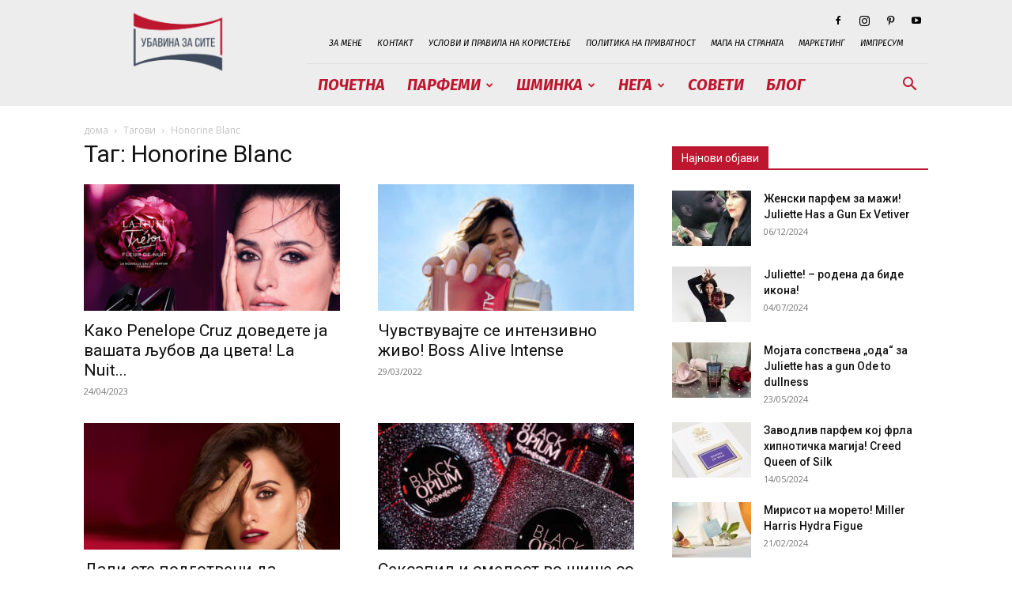

--- FILE ---
content_type: text/html; charset=UTF-8
request_url: https://ubavinazasite.mk/tag/honorine-blanc/
body_size: 21627
content:
<!doctype html >
<!--[if IE 8]>    <html class="ie8" lang="en"> <![endif]-->
<!--[if IE 9]>    <html class="ie9" lang="en"> <![endif]-->
<!--[if gt IE 8]><!--> <html lang="mk-MK"> <!--<![endif]-->
<head>
    
    <meta charset="UTF-8" />
    <meta name="viewport" content="width=device-width, initial-scale=1.0">
    <link rel="pingback" href="https://ubavinazasite.mk/xmlrpc.php" />
    <meta name='robots' content='index, follow, max-image-preview:large, max-snippet:-1, max-video-preview:-1' />
<link rel="icon" type="image/png" href="https://ubavinazasite.mk/wp-content/uploads/2019/11/Ubavina-za-site-favicon-16-16.png"><link rel="apple-touch-icon" sizes="76x76" href="https://ubavinazasite.mk/wp-content/uploads/2019/11/Ubavina-za-site-ios-bookmarklet-76-76.png"/><link rel="apple-touch-icon" sizes="120x120" href="https://ubavinazasite.mk/wp-content/uploads/2019/11/Ubavina-za-site-ios-bookmarklet-120-120.png"/><link rel="apple-touch-icon" sizes="152x152" href="https://ubavinazasite.mk/wp-content/uploads/2019/11/Ubavina-za-site-ios-bookmarklet-152-152.png"/><link rel="apple-touch-icon" sizes="114x114" href="https://ubavinazasite.mk/wp-content/uploads/2019/11/Ubavina-za-site-ios-bookmarklet-114-114.png"/><link rel="apple-touch-icon" sizes="144x144" href="https://ubavinazasite.mk/wp-content/uploads/2019/11/Ubavina-za-site-ios-bookmarklet-144-144.png"/>
	<!-- This site is optimized with the Yoast SEO plugin v26.8 - https://yoast.com/product/yoast-seo-wordpress/ -->
	<title>Honorine Blanc Archives - ubavinazasite.mk</title>
	<link rel="canonical" href="https://ubavinazasite.mk/tag/honorine-blanc/" />
	<link rel="next" href="https://ubavinazasite.mk/tag/honorine-blanc/page/2/" />
	<meta property="og:locale" content="mk_MK" />
	<meta property="og:type" content="article" />
	<meta property="og:title" content="Honorine Blanc Archives - ubavinazasite.mk" />
	<meta property="og:url" content="https://ubavinazasite.mk/tag/honorine-blanc/" />
	<meta property="og:site_name" content="ubavinazasite.mk" />
	<script type="application/ld+json" class="yoast-schema-graph">{"@context":"https://schema.org","@graph":[{"@type":"CollectionPage","@id":"https://ubavinazasite.mk/tag/honorine-blanc/","url":"https://ubavinazasite.mk/tag/honorine-blanc/","name":"Honorine Blanc Archives - ubavinazasite.mk","isPartOf":{"@id":"https://ubavinazasite.mk/#website"},"primaryImageOfPage":{"@id":"https://ubavinazasite.mk/tag/honorine-blanc/#primaryimage"},"image":{"@id":"https://ubavinazasite.mk/tag/honorine-blanc/#primaryimage"},"thumbnailUrl":"https://ubavinazasite.mk/wp-content/uploads/2023/04/Lancome-La-Nuit-Tresor-Fleur-de-Nuit-visual.jpg","breadcrumb":{"@id":"https://ubavinazasite.mk/tag/honorine-blanc/#breadcrumb"},"inLanguage":"mk-MK"},{"@type":"ImageObject","inLanguage":"mk-MK","@id":"https://ubavinazasite.mk/tag/honorine-blanc/#primaryimage","url":"https://ubavinazasite.mk/wp-content/uploads/2023/04/Lancome-La-Nuit-Tresor-Fleur-de-Nuit-visual.jpg","contentUrl":"https://ubavinazasite.mk/wp-content/uploads/2023/04/Lancome-La-Nuit-Tresor-Fleur-de-Nuit-visual.jpg","width":1068,"height":712,"caption":"Lancôme La Nuit Trésor Fleur de Nuit visual"},{"@type":"BreadcrumbList","@id":"https://ubavinazasite.mk/tag/honorine-blanc/#breadcrumb","itemListElement":[{"@type":"ListItem","position":1,"name":"Home","item":"https://ubavinazasite.mk/"},{"@type":"ListItem","position":2,"name":"Honorine Blanc"}]},{"@type":"WebSite","@id":"https://ubavinazasite.mk/#website","url":"https://ubavinazasite.mk/","name":"ubavinazasite.mk","description":"ЗА СИТЕ ЗАВИСНИЦИ ОД КОЗМЕТИКА","publisher":{"@id":"https://ubavinazasite.mk/#/schema/person/4461ba3e0be36e94ed0fbfe5f1fb16b7"},"potentialAction":[{"@type":"SearchAction","target":{"@type":"EntryPoint","urlTemplate":"https://ubavinazasite.mk/?s={search_term_string}"},"query-input":{"@type":"PropertyValueSpecification","valueRequired":true,"valueName":"search_term_string"}}],"inLanguage":"mk-MK"},{"@type":["Person","Organization"],"@id":"https://ubavinazasite.mk/#/schema/person/4461ba3e0be36e94ed0fbfe5f1fb16b7","name":"Маја Тилевска","image":{"@type":"ImageObject","inLanguage":"mk-MK","@id":"https://ubavinazasite.mk/#/schema/person/image/","url":"https://ubavinazasite.mk/wp-content/uploads/2021/02/Lancome-Advanced-Genifique-Maja-Tilevska-Ubavina-za-site-3.jpg","contentUrl":"https://ubavinazasite.mk/wp-content/uploads/2021/02/Lancome-Advanced-Genifique-Maja-Tilevska-Ubavina-za-site-3.jpg","width":800,"height":800,"caption":"Маја Тилевска"},"logo":{"@id":"https://ubavinazasite.mk/#/schema/person/image/"},"description":"Убавина за сите – слатки ритуали е место каде што секој ќе може да има современ дијалог за сложеноста на убавината.","sameAs":["http://www.ubavinazasite.mk","https://www.facebook.com/ubavinazasite","https://www.instagram.com/ubavinazasite/","https://www.pinterest.com/ubavinazasite/"]}]}</script>
	<!-- / Yoast SEO plugin. -->


<link rel='dns-prefetch' href='//stats.wp.com' />
<link rel='dns-prefetch' href='//fonts.googleapis.com' />
<link rel='preconnect' href='//c0.wp.com' />
<link rel="alternate" type="application/rss+xml" title="ubavinazasite.mk &raquo; Фид" href="https://ubavinazasite.mk/feed/" />
<link rel="alternate" type="application/rss+xml" title="ubavinazasite.mk &raquo; Honorine Blanc Фид за ознаки" href="https://ubavinazasite.mk/tag/honorine-blanc/feed/" />
<style id='wp-img-auto-sizes-contain-inline-css' type='text/css'>
img:is([sizes=auto i],[sizes^="auto," i]){contain-intrinsic-size:3000px 1500px}
/*# sourceURL=wp-img-auto-sizes-contain-inline-css */
</style>
<style id='wp-emoji-styles-inline-css' type='text/css'>

	img.wp-smiley, img.emoji {
		display: inline !important;
		border: none !important;
		box-shadow: none !important;
		height: 1em !important;
		width: 1em !important;
		margin: 0 0.07em !important;
		vertical-align: -0.1em !important;
		background: none !important;
		padding: 0 !important;
	}
/*# sourceURL=wp-emoji-styles-inline-css */
</style>
<style id='classic-theme-styles-inline-css' type='text/css'>
/*! This file is auto-generated */
.wp-block-button__link{color:#fff;background-color:#32373c;border-radius:9999px;box-shadow:none;text-decoration:none;padding:calc(.667em + 2px) calc(1.333em + 2px);font-size:1.125em}.wp-block-file__button{background:#32373c;color:#fff;text-decoration:none}
/*# sourceURL=/wp-includes/css/classic-themes.min.css */
</style>
<link rel='stylesheet' id='contact-form-7-css' href='https://ubavinazasite.mk/wp-content/plugins/contact-form-7/includes/css/styles.css?ver=6.1.4' type='text/css' media='all' />
<link rel='stylesheet' id='td-plugin-multi-purpose-css' href='https://ubavinazasite.mk/wp-content/plugins/td-composer/td-multi-purpose/style.css?ver=7cd248d7ca13c255207c3f8b916c3f00' type='text/css' media='all' />
<link rel='stylesheet' id='google-fonts-style-css' href='https://fonts.googleapis.com/css?family=Fira+Sans%3A400%2C100%2C100italic%2C200%2C200italic%2C300%2C300italic%2C400italic%2C500%2C500italic%2C600%2C600italic%2C700%2C700italic%2C800%2C800italic%2C900%2C900italic%7COpen+Sans%3A400%2C600%2C700%2C100%2C100italic%2C200%2C200italic%2C300%2C300italic%2C400italic%2C500%2C500italic%2C600italic%2C700italic%2C800%2C800italic%2C900%2C900italic%7CRoboto%3A400%2C600%2C700%2C100%2C100italic%2C200%2C200italic%2C300%2C300italic%2C400italic%2C500%2C500italic%2C600italic%2C700italic%2C800%2C800italic%2C900%2C900italic&#038;display=swap&#038;ver=12.7.3' type='text/css' media='all' />
<link rel='stylesheet' id='td-theme-css' href='https://ubavinazasite.mk/wp-content/themes/Newspaper/style.css?ver=12.7.3' type='text/css' media='all' />
<style id='td-theme-inline-css' type='text/css'>@media (max-width:767px){.td-header-desktop-wrap{display:none}}@media (min-width:767px){.td-header-mobile-wrap{display:none}}</style>
<link rel='stylesheet' id='td-legacy-framework-front-style-css' href='https://ubavinazasite.mk/wp-content/plugins/td-composer/legacy/Newspaper/assets/css/td_legacy_main.css?ver=7cd248d7ca13c255207c3f8b916c3f00' type='text/css' media='all' />
<link rel='stylesheet' id='td-standard-pack-framework-front-style-css' href='https://ubavinazasite.mk/wp-content/plugins/td-standard-pack/Newspaper/assets/css/td_standard_pack_main.css?ver=c12e6da63ed2f212e87e44e5e9b9a302' type='text/css' media='all' />
<link rel='stylesheet' id='td-theme-demo-style-css' href='https://ubavinazasite.mk/wp-content/plugins/td-composer/legacy/Newspaper/includes/demos/gossip/demo_style.css?ver=12.7.3' type='text/css' media='all' />
<link rel='stylesheet' id='tdb_style_cloud_templates_front-css' href='https://ubavinazasite.mk/wp-content/plugins/td-cloud-library/assets/css/tdb_main.css?ver=6127d3b6131f900b2e62bb855b13dc3b' type='text/css' media='all' />
<script type="text/javascript" src="https://c0.wp.com/c/6.9/wp-includes/js/jquery/jquery.min.js" id="jquery-core-js"></script>
<script type="text/javascript" src="https://c0.wp.com/c/6.9/wp-includes/js/jquery/jquery-migrate.min.js" id="jquery-migrate-js"></script>
<link rel="https://api.w.org/" href="https://ubavinazasite.mk/wp-json/" /><link rel="alternate" title="JSON" type="application/json" href="https://ubavinazasite.mk/wp-json/wp/v2/tags/1145" /><link rel="EditURI" type="application/rsd+xml" title="RSD" href="https://ubavinazasite.mk/xmlrpc.php?rsd" />
<meta name="generator" content="WordPress 6.9" />
	<style>img#wpstats{display:none}</style>
		    <script>
        window.tdb_global_vars = {"wpRestUrl":"https:\/\/ubavinazasite.mk\/wp-json\/","permalinkStructure":"\/%postname%\/"};
        window.tdb_p_autoload_vars = {"isAjax":false,"isAdminBarShowing":false};
    </script>
    
    <style id="tdb-global-colors">:root{--accent-color:#fff}</style>

    
	
<!-- JS generated by theme -->

<script type="text/javascript" id="td-generated-header-js">
    
    

	    var tdBlocksArray = []; //here we store all the items for the current page

	    // td_block class - each ajax block uses a object of this class for requests
	    function tdBlock() {
		    this.id = '';
		    this.block_type = 1; //block type id (1-234 etc)
		    this.atts = '';
		    this.td_column_number = '';
		    this.td_current_page = 1; //
		    this.post_count = 0; //from wp
		    this.found_posts = 0; //from wp
		    this.max_num_pages = 0; //from wp
		    this.td_filter_value = ''; //current live filter value
		    this.is_ajax_running = false;
		    this.td_user_action = ''; // load more or infinite loader (used by the animation)
		    this.header_color = '';
		    this.ajax_pagination_infinite_stop = ''; //show load more at page x
	    }

        // td_js_generator - mini detector
        ( function () {
            var htmlTag = document.getElementsByTagName("html")[0];

	        if ( navigator.userAgent.indexOf("MSIE 10.0") > -1 ) {
                htmlTag.className += ' ie10';
            }

            if ( !!navigator.userAgent.match(/Trident.*rv\:11\./) ) {
                htmlTag.className += ' ie11';
            }

	        if ( navigator.userAgent.indexOf("Edge") > -1 ) {
                htmlTag.className += ' ieEdge';
            }

            if ( /(iPad|iPhone|iPod)/g.test(navigator.userAgent) ) {
                htmlTag.className += ' td-md-is-ios';
            }

            var user_agent = navigator.userAgent.toLowerCase();
            if ( user_agent.indexOf("android") > -1 ) {
                htmlTag.className += ' td-md-is-android';
            }

            if ( -1 !== navigator.userAgent.indexOf('Mac OS X')  ) {
                htmlTag.className += ' td-md-is-os-x';
            }

            if ( /chrom(e|ium)/.test(navigator.userAgent.toLowerCase()) ) {
               htmlTag.className += ' td-md-is-chrome';
            }

            if ( -1 !== navigator.userAgent.indexOf('Firefox') ) {
                htmlTag.className += ' td-md-is-firefox';
            }

            if ( -1 !== navigator.userAgent.indexOf('Safari') && -1 === navigator.userAgent.indexOf('Chrome') ) {
                htmlTag.className += ' td-md-is-safari';
            }

            if( -1 !== navigator.userAgent.indexOf('IEMobile') ){
                htmlTag.className += ' td-md-is-iemobile';
            }

        })();

        var tdLocalCache = {};

        ( function () {
            "use strict";

            tdLocalCache = {
                data: {},
                remove: function (resource_id) {
                    delete tdLocalCache.data[resource_id];
                },
                exist: function (resource_id) {
                    return tdLocalCache.data.hasOwnProperty(resource_id) && tdLocalCache.data[resource_id] !== null;
                },
                get: function (resource_id) {
                    return tdLocalCache.data[resource_id];
                },
                set: function (resource_id, cachedData) {
                    tdLocalCache.remove(resource_id);
                    tdLocalCache.data[resource_id] = cachedData;
                }
            };
        })();

    
    
var td_viewport_interval_list=[{"limitBottom":767,"sidebarWidth":228},{"limitBottom":1018,"sidebarWidth":300},{"limitBottom":1140,"sidebarWidth":324}];
var tds_general_modal_image="yes";
var tdc_is_installed="yes";
var tdc_domain_active=false;
var td_ajax_url="https:\/\/ubavinazasite.mk\/wp-admin\/admin-ajax.php?td_theme_name=Newspaper&v=12.7.3";
var td_get_template_directory_uri="https:\/\/ubavinazasite.mk\/wp-content\/plugins\/td-composer\/legacy\/common";
var tds_snap_menu="smart_snap_always";
var tds_logo_on_sticky="show_header_logo";
var tds_header_style="8";
var td_please_wait="\u0412\u0435 \u043c\u043e\u043b\u0438\u043c\u0435 \u043f\u043e\u0447\u0435\u043a\u0430\u0458\u0442\u0435...";
var td_email_user_pass_incorrect="\u041d\u0435\u0442\u043e\u0447\u043d\u0438 \u043a\u043e\u0440\u0438\u0441\u043d\u0438\u043a \u0438\u043b\u0438 \u043b\u043e\u0437\u0438\u043d\u043a\u0430!";
var td_email_user_incorrect="\u0415-\u043f\u043e\u0448\u0442\u0430 \u0438\u043b\u0438 \u043a\u043e\u0440\u0438\u0441\u043d\u0438\u0447\u043a\u043e \u0438\u043c\u0435 \u043d\u0435\u0442\u043e\u0447\u043d\u0438!";
var td_email_incorrect="\u041d\u0435\u0442\u043e\u0447\u0435\u043d E-mail!";
var td_user_incorrect="Username incorrect!";
var td_email_user_empty="Email or username empty!";
var td_pass_empty="Pass empty!";
var td_pass_pattern_incorrect="Invalid Pass Pattern!";
var td_retype_pass_incorrect="Retyped Pass incorrect!";
var tds_more_articles_on_post_enable="show";
var tds_more_articles_on_post_time_to_wait="1";
var tds_more_articles_on_post_pages_distance_from_top=0;
var tds_captcha="";
var tds_theme_color_site_wide="#bd1730";
var tds_smart_sidebar="enabled";
var tdThemeName="Newspaper";
var tdThemeNameWl="Newspaper";
var td_magnific_popup_translation_tPrev="\u041f\u0440\u0435\u0442\u0445\u043e\u0434\u043d\u043e (\u043b\u0435\u0432\u043e \u0441\u0442\u0440\u0435\u043b\u043a\u0430)";
var td_magnific_popup_translation_tNext="\u0421\u043b\u0435\u0434\u043d\u043e (\u0434\u0435\u0441\u043d\u0430 \u0441\u0442\u0440\u0435\u043b\u043a\u0430)";
var td_magnific_popup_translation_tCounter="%curr% \u043d\u0430 %total%";
var td_magnific_popup_translation_ajax_tError="\u0421\u043e\u0434\u0440\u0436\u0438\u043d\u0430\u0442\u0430 \u043e\u0434 %url% \u043d\u0435 \u043c\u043e\u0436\u0435\u0448\u0435 \u0434\u0430 \u0441\u0435 \u0432\u0447\u0438\u0442\u0430.";
var td_magnific_popup_translation_image_tError="\u0421\u043b\u0438\u043a\u0430\u0442\u0430 #%curr% \u043d\u0435 \u043c\u043e\u0436\u0435\u0448\u0435 \u0434\u0430 \u0441\u0435 \u0432\u0447\u0438\u0442\u0430.";
var tdBlockNonce="1267011f39";
var tdMobileMenu="enabled";
var tdMobileSearch="enabled";
var tdDateNamesI18n={"month_names":["\u0458\u0430\u043d\u0443\u0430\u0440\u0438","\u0444\u0435\u0432\u0440\u0443\u0430\u0440\u0438","\u043c\u0430\u0440\u0442","\u0430\u043f\u0440\u0438\u043b","\u043c\u0430\u0458","\u0458\u0443\u043d\u0438","\u0458\u0443\u043b\u0438","\u0430\u0432\u0433\u0443\u0441\u0442","\u0441\u0435\u043f\u0442\u0435\u043c\u0432\u0440\u0438","\u043e\u043a\u0442\u043e\u043c\u0432\u0440\u0438","\u043d\u043e\u0435\u043c\u0432\u0440\u0438","\u0434\u0435\u043a\u0435\u043c\u0432\u0440\u0438"],"month_names_short":["\u0408\u0430\u043d","\u0424\u0435\u0432","\u041c\u0430\u0440","\u0410\u043f\u0440","\u041c\u0430\u0458","\u0408\u0443\u043d","\u0408\u0443\u043b","\u0410\u0432\u0433","\u0421\u0435\u043f","\u041e\u043a\u0442","\u041d\u043e\u0435","\u0414\u0435\u043a"],"day_names":["\u043d\u0435\u0434\u0435\u043b\u0430","\u043f\u043e\u043d\u0435\u0434\u0435\u043b\u043d\u0438\u043a","\u0432\u0442\u043e\u0440\u043d\u0438\u043a","\u0441\u0440\u0435\u0434\u0430","\u0447\u0435\u0442\u0432\u0440\u0442\u043e\u043a","\u043f\u0435\u0442\u043e\u043a","\u0441\u0430\u0431\u043e\u0442\u0430"],"day_names_short":["\u043d\u0435\u0434","\u043f\u043e\u043d","\u0432\u0442\u043e","\u0441\u0440\u0435","\u0447\u0435\u0442","\u043f\u0435\u0442","\u0441\u0430\u0431"]};
var tdb_modal_confirm="Save";
var tdb_modal_cancel="Cancel";
var tdb_modal_confirm_alt="Yes";
var tdb_modal_cancel_alt="No";
var td_deploy_mode="deploy";
var td_ad_background_click_link="";
var td_ad_background_click_target="_blank";
</script>


<!-- Header style compiled by theme -->

<style>ul.sf-menu>.menu-item>a{font-family:"Fira Sans";font-size:20px;font-style:italic;text-transform:uppercase}.sf-menu ul .menu-item a{font-family:"Fira Sans";font-size:16px;font-style:italic;font-weight:bold;text-transform:uppercase}#td-mobile-nav,#td-mobile-nav .wpb_button,.td-search-wrap-mob{font-family:"Fira Sans"}.white-popup-block,.white-popup-block .wpb_button{font-family:"Fira Sans"}:root{--td_theme_color:#bd1730;--td_slider_text:rgba(189,23,48,0.7);--td_header_color:#bd1730;--td_text_header_color:#ffffff;--td_mobile_gradient_one_mob:rgba(39,1,51,0.7);--td_mobile_gradient_two_mob:rgba(170,30,124,0.7);--td_mobile_text_active_color:#bd1730;--td_mobile_background_size:contain;--td_login_hover_background:#ff00fa;--td_login_hover_color:#ffffff;--td_login_gradient_one:rgba(39,1,51,0.7);--td_login_gradient_two:rgba(170,30,124,0.7)}.td-header-style-12 .td-header-menu-wrap-full,.td-header-style-12 .td-affix,.td-grid-style-1.td-hover-1 .td-big-grid-post:hover .td-post-category,.td-grid-style-5.td-hover-1 .td-big-grid-post:hover .td-post-category,.td_category_template_3 .td-current-sub-category,.td_category_template_8 .td-category-header .td-category a.td-current-sub-category,.td_category_template_4 .td-category-siblings .td-category a:hover,.td_block_big_grid_9.td-grid-style-1 .td-post-category,.td_block_big_grid_9.td-grid-style-5 .td-post-category,.td-grid-style-6.td-hover-1 .td-module-thumb:after,.tdm-menu-active-style5 .td-header-menu-wrap .sf-menu>.current-menu-item>a,.tdm-menu-active-style5 .td-header-menu-wrap .sf-menu>.current-menu-ancestor>a,.tdm-menu-active-style5 .td-header-menu-wrap .sf-menu>.current-category-ancestor>a,.tdm-menu-active-style5 .td-header-menu-wrap .sf-menu>li>a:hover,.tdm-menu-active-style5 .td-header-menu-wrap .sf-menu>.sfHover>a{background-color:#bd1730}.td_mega_menu_sub_cats .cur-sub-cat,.td-mega-span h3 a:hover,.td_mod_mega_menu:hover .entry-title a,.header-search-wrap .result-msg a:hover,.td-header-top-menu .td-drop-down-search .td_module_wrap:hover .entry-title a,.td-header-top-menu .td-icon-search:hover,.td-header-wrap .result-msg a:hover,.top-header-menu li a:hover,.top-header-menu .current-menu-item>a,.top-header-menu .current-menu-ancestor>a,.top-header-menu .current-category-ancestor>a,.td-social-icon-wrap>a:hover,.td-header-sp-top-widget .td-social-icon-wrap a:hover,.td_mod_related_posts:hover h3>a,.td-post-template-11 .td-related-title .td-related-left:hover,.td-post-template-11 .td-related-title .td-related-right:hover,.td-post-template-11 .td-related-title .td-cur-simple-item,.td-post-template-11 .td_block_related_posts .td-next-prev-wrap a:hover,.td-category-header .td-pulldown-category-filter-link:hover,.td-category-siblings .td-subcat-dropdown a:hover,.td-category-siblings .td-subcat-dropdown a.td-current-sub-category,.footer-text-wrap .footer-email-wrap a,.footer-social-wrap a:hover,.td_module_17 .td-read-more a:hover,.td_module_18 .td-read-more a:hover,.td_module_19 .td-post-author-name a:hover,.td-pulldown-syle-2 .td-subcat-dropdown:hover .td-subcat-more span,.td-pulldown-syle-2 .td-subcat-dropdown:hover .td-subcat-more i,.td-pulldown-syle-3 .td-subcat-dropdown:hover .td-subcat-more span,.td-pulldown-syle-3 .td-subcat-dropdown:hover .td-subcat-more i,.tdm-menu-active-style3 .tdm-header.td-header-wrap .sf-menu>.current-category-ancestor>a,.tdm-menu-active-style3 .tdm-header.td-header-wrap .sf-menu>.current-menu-ancestor>a,.tdm-menu-active-style3 .tdm-header.td-header-wrap .sf-menu>.current-menu-item>a,.tdm-menu-active-style3 .tdm-header.td-header-wrap .sf-menu>.sfHover>a,.tdm-menu-active-style3 .tdm-header.td-header-wrap .sf-menu>li>a:hover{color:#bd1730}.td-mega-menu-page .wpb_content_element ul li a:hover,.td-theme-wrap .td-aj-search-results .td_module_wrap:hover .entry-title a,.td-theme-wrap .header-search-wrap .result-msg a:hover{color:#bd1730!important}.td_category_template_8 .td-category-header .td-category a.td-current-sub-category,.td_category_template_4 .td-category-siblings .td-category a:hover,.tdm-menu-active-style4 .tdm-header .sf-menu>.current-menu-item>a,.tdm-menu-active-style4 .tdm-header .sf-menu>.current-menu-ancestor>a,.tdm-menu-active-style4 .tdm-header .sf-menu>.current-category-ancestor>a,.tdm-menu-active-style4 .tdm-header .sf-menu>li>a:hover,.tdm-menu-active-style4 .tdm-header .sf-menu>.sfHover>a{border-color:#bd1730}.td-header-wrap .td-header-menu-wrap-full,.td-header-menu-wrap.td-affix,.td-header-style-3 .td-header-main-menu,.td-header-style-3 .td-affix .td-header-main-menu,.td-header-style-4 .td-header-main-menu,.td-header-style-4 .td-affix .td-header-main-menu,.td-header-style-8 .td-header-menu-wrap.td-affix,.td-header-style-8 .td-header-top-menu-full{background-color:#ededed}.td-boxed-layout .td-header-style-3 .td-header-menu-wrap,.td-boxed-layout .td-header-style-4 .td-header-menu-wrap,.td-header-style-3 .td_stretch_content .td-header-menu-wrap,.td-header-style-4 .td_stretch_content .td-header-menu-wrap{background-color:#ededed!important}@media (min-width:1019px){.td-header-style-1 .td-header-sp-recs,.td-header-style-1 .td-header-sp-logo{margin-bottom:28px}}@media (min-width:768px) and (max-width:1018px){.td-header-style-1 .td-header-sp-recs,.td-header-style-1 .td-header-sp-logo{margin-bottom:14px}}.td-header-style-7 .td-header-top-menu{border-bottom:none}.sf-menu>.current-menu-item>a:after,.sf-menu>.current-menu-ancestor>a:after,.sf-menu>.current-category-ancestor>a:after,.sf-menu>li:hover>a:after,.sf-menu>.sfHover>a:after,.td_block_mega_menu .td-next-prev-wrap a:hover,.td-mega-span .td-post-category:hover,.td-header-wrap .black-menu .sf-menu>li>a:hover,.td-header-wrap .black-menu .sf-menu>.current-menu-ancestor>a,.td-header-wrap .black-menu .sf-menu>.sfHover>a,.td-header-wrap .black-menu .sf-menu>.current-menu-item>a,.td-header-wrap .black-menu .sf-menu>.current-menu-ancestor>a,.td-header-wrap .black-menu .sf-menu>.current-category-ancestor>a,.tdm-menu-active-style5 .tdm-header .td-header-menu-wrap .sf-menu>.current-menu-item>a,.tdm-menu-active-style5 .tdm-header .td-header-menu-wrap .sf-menu>.current-menu-ancestor>a,.tdm-menu-active-style5 .tdm-header .td-header-menu-wrap .sf-menu>.current-category-ancestor>a,.tdm-menu-active-style5 .tdm-header .td-header-menu-wrap .sf-menu>li>a:hover,.tdm-menu-active-style5 .tdm-header .td-header-menu-wrap .sf-menu>.sfHover>a{background-color:rgba(255,255,255,0.8)}.td_block_mega_menu .td-next-prev-wrap a:hover,.tdm-menu-active-style4 .tdm-header .sf-menu>.current-menu-item>a,.tdm-menu-active-style4 .tdm-header .sf-menu>.current-menu-ancestor>a,.tdm-menu-active-style4 .tdm-header .sf-menu>.current-category-ancestor>a,.tdm-menu-active-style4 .tdm-header .sf-menu>li>a:hover,.tdm-menu-active-style4 .tdm-header .sf-menu>.sfHover>a{border-color:rgba(255,255,255,0.8)}.header-search-wrap .td-drop-down-search:before{border-color:transparent transparent rgba(255,255,255,0.8) transparent}.td_mega_menu_sub_cats .cur-sub-cat,.td_mod_mega_menu:hover .entry-title a,.td-theme-wrap .sf-menu ul .td-menu-item>a:hover,.td-theme-wrap .sf-menu ul .sfHover>a,.td-theme-wrap .sf-menu ul .current-menu-ancestor>a,.td-theme-wrap .sf-menu ul .current-category-ancestor>a,.td-theme-wrap .sf-menu ul .current-menu-item>a,.tdm-menu-active-style3 .tdm-header.td-header-wrap .sf-menu>.current-menu-item>a,.tdm-menu-active-style3 .tdm-header.td-header-wrap .sf-menu>.current-menu-ancestor>a,.tdm-menu-active-style3 .tdm-header.td-header-wrap .sf-menu>.current-category-ancestor>a,.tdm-menu-active-style3 .tdm-header.td-header-wrap .sf-menu>li>a:hover,.tdm-menu-active-style3 .tdm-header.td-header-wrap .sf-menu>.sfHover>a{color:rgba(255,255,255,0.8)}.td-header-wrap .td-header-menu-wrap .sf-menu>li>a,.td-header-wrap .td-header-menu-social .td-social-icon-wrap a,.td-header-style-4 .td-header-menu-social .td-social-icon-wrap i,.td-header-style-5 .td-header-menu-social .td-social-icon-wrap i,.td-header-style-6 .td-header-menu-social .td-social-icon-wrap i,.td-header-style-12 .td-header-menu-social .td-social-icon-wrap i,.td-header-wrap .header-search-wrap #td-header-search-button .td-icon-search{color:#bd1730}.td-header-wrap .td-header-menu-social+.td-search-wrapper #td-header-search-button:before{background-color:#bd1730}ul.sf-menu>.td-menu-item>a,.td-theme-wrap .td-header-menu-social{font-family:"Fira Sans";font-size:20px;font-style:italic;text-transform:uppercase}.sf-menu ul .td-menu-item a{font-family:"Fira Sans";font-size:16px;font-style:italic;font-weight:bold;text-transform:uppercase}.td-header-menu-wrap.td-affix,.td-header-style-3 .td-affix .td-header-main-menu,.td-header-style-4 .td-affix .td-header-main-menu,.td-header-style-8 .td-header-menu-wrap.td-affix{background-color:#ededed}.td-affix .sf-menu>.current-menu-item>a:after,.td-affix .sf-menu>.current-menu-ancestor>a:after,.td-affix .sf-menu>.current-category-ancestor>a:after,.td-affix .sf-menu>li:hover>a:after,.td-affix .sf-menu>.sfHover>a:after,.td-header-wrap .td-affix .black-menu .sf-menu>li>a:hover,.td-header-wrap .td-affix .black-menu .sf-menu>.current-menu-ancestor>a,.td-header-wrap .td-affix .black-menu .sf-menu>.sfHover>a,.td-affix .header-search-wrap .td-drop-down-search:after,.td-affix .header-search-wrap .td-drop-down-search .btn:hover,.td-header-wrap .td-affix .black-menu .sf-menu>.current-menu-item>a,.td-header-wrap .td-affix .black-menu .sf-menu>.current-menu-ancestor>a,.td-header-wrap .td-affix .black-menu .sf-menu>.current-category-ancestor>a,.tdm-menu-active-style5 .tdm-header .td-header-menu-wrap.td-affix .sf-menu>.current-menu-item>a,.tdm-menu-active-style5 .tdm-header .td-header-menu-wrap.td-affix .sf-menu>.current-menu-ancestor>a,.tdm-menu-active-style5 .tdm-header .td-header-menu-wrap.td-affix .sf-menu>.current-category-ancestor>a,.tdm-menu-active-style5 .tdm-header .td-header-menu-wrap.td-affix .sf-menu>li>a:hover,.tdm-menu-active-style5 .tdm-header .td-header-menu-wrap.td-affix .sf-menu>.sfHover>a{background-color:rgba(255,255,255,0.8)}.td-affix .header-search-wrap .td-drop-down-search:before{border-color:transparent transparent rgba(255,255,255,0.8) transparent}.tdm-menu-active-style4 .tdm-header .td-affix .sf-menu>.current-menu-item>a,.tdm-menu-active-style4 .tdm-header .td-affix .sf-menu>.current-menu-ancestor>a,.tdm-menu-active-style4 .tdm-header .td-affix .sf-menu>.current-category-ancestor>a,.tdm-menu-active-style4 .tdm-header .td-affix .sf-menu>li>a:hover,.tdm-menu-active-style4 .tdm-header .td-affix .sf-menu>.sfHover>a{border-color:rgba(255,255,255,0.8)}.td-theme-wrap .td-affix .sf-menu ul .td-menu-item>a:hover,.td-theme-wrap .td-affix .sf-menu ul .sfHover>a,.td-theme-wrap .td-affix .sf-menu ul .current-menu-ancestor>a,.td-theme-wrap .td-affix .sf-menu ul .current-category-ancestor>a,.td-theme-wrap .td-affix .sf-menu ul .current-menu-item>a,.tdm-menu-active-style3 .tdm-header .td-affix .sf-menu>.current-menu-item>a,.tdm-menu-active-style3 .tdm-header .td-affix .sf-menu>.current-menu-ancestor>a,.tdm-menu-active-style3 .tdm-header .td-affix .sf-menu>.current-category-ancestor>a,.tdm-menu-active-style3 .tdm-header .td-affix .sf-menu>li>a:hover,.tdm-menu-active-style3 .tdm-header .td-affix .sf-menu>.sfHover>a{color:rgba(255,255,255,0.8)}.td-header-wrap .td-header-menu-wrap.td-affix .sf-menu>li>a,.td-header-wrap .td-affix .td-header-menu-social .td-social-icon-wrap a,.td-header-style-4 .td-affix .td-header-menu-social .td-social-icon-wrap i,.td-header-style-5 .td-affix .td-header-menu-social .td-social-icon-wrap i,.td-header-style-6 .td-affix .td-header-menu-social .td-social-icon-wrap i,.td-header-style-12 .td-affix .td-header-menu-social .td-social-icon-wrap i,.td-header-wrap .td-affix .header-search-wrap .td-icon-search{color:#bd1730}.td-header-wrap .td-affix .td-header-menu-social+.td-search-wrapper #td-header-search-button:before{background-color:#bd1730}.td-header-wrap .td-header-menu-social .td-social-icon-wrap a{color:#ffffff}.td-header-wrap .td-header-menu-social .td-social-icon-wrap:hover i{color:rgba(255,255,255,0.8)}.td-theme-wrap .td-mega-span h3 a{color:#3f4a5c}.td-theme-wrap .td_mega_menu_sub_cats a{color:#3f4a5c}.td-theme-wrap .td_mod_mega_menu:hover .entry-title a,.td-theme-wrap .sf-menu .td_mega_menu_sub_cats .cur-sub-cat{color:#bd1730}.td-theme-wrap .sf-menu .td-mega-menu .td-post-category:hover,.td-theme-wrap .td-mega-menu .td-next-prev-wrap a:hover{background-color:#bd1730}.td-theme-wrap .td-mega-menu .td-next-prev-wrap a:hover{border-color:#bd1730}.td-theme-wrap .td-aj-search-results .td-module-title a,.td-theme-wrap #td-header-search,.td-theme-wrap .header-search-wrap .result-msg a{color:#3f4a5c}.td-theme-wrap .header-search-wrap .td-drop-down-search .btn{background-color:#bd1730}.td-theme-wrap .header-search-wrap .td-drop-down-search .btn:hover,.td-theme-wrap .td-aj-search-results .td_module_wrap:hover .entry-title a,.td-theme-wrap .header-search-wrap .result-msg a:hover{color:#bd1730!important}.td-header-wrap .td-logo-text-container .td-logo-text{color:#ffffff}.td-header-wrap .td-logo-text-container .td-tagline-text{color:rgba(255,255,255,0.78)}.td-theme-wrap .sf-menu .td-normal-menu .sub-menu .td-menu-item>a{color:#3f4a5c}.td-theme-wrap .sf-menu .td-normal-menu .td-menu-item>a:hover,.td-theme-wrap .sf-menu .td-normal-menu .sfHover>a,.td-theme-wrap .sf-menu .td-normal-menu .current-menu-ancestor>a,.td-theme-wrap .sf-menu .td-normal-menu .current-category-ancestor>a,.td-theme-wrap .sf-menu .td-normal-menu .current-menu-item>a{background-color:#bd1730}.td-theme-wrap .sf-menu .td-normal-menu .td-menu-item>a:hover,.td-theme-wrap .sf-menu .td-normal-menu .sfHover>a,.td-theme-wrap .sf-menu .td-normal-menu .current-menu-ancestor>a,.td-theme-wrap .sf-menu .td-normal-menu .current-category-ancestor>a,.td-theme-wrap .sf-menu .td-normal-menu .current-menu-item>a{color:#ffffff}.td-header-bg:before{background-size:auto}.td-header-bg:before{background-position:center center}.td-footer-wrapper,.td-footer-wrapper .td_block_template_7 .td-block-title>*,.td-footer-wrapper .td_block_template_17 .td-block-title,.td-footer-wrapper .td-block-title-wrap .td-wrapper-pulldown-filter{background-color:#ededed}.td-footer-wrapper,.td-footer-wrapper a,.td-footer-wrapper .block-title a,.td-footer-wrapper .block-title span,.td-footer-wrapper .block-title label,.td-footer-wrapper .td-excerpt,.td-footer-wrapper .td-post-author-name span,.td-footer-wrapper .td-post-date,.td-footer-wrapper .td-social-style3 .td_social_type a,.td-footer-wrapper .td-social-style3,.td-footer-wrapper .td-social-style4 .td_social_type a,.td-footer-wrapper .td-social-style4,.td-footer-wrapper .td-social-style9,.td-footer-wrapper .td-social-style10,.td-footer-wrapper .td-social-style2 .td_social_type a,.td-footer-wrapper .td-social-style8 .td_social_type a,.td-footer-wrapper .td-social-style2 .td_social_type,.td-footer-wrapper .td-social-style8 .td_social_type,.td-footer-template-13 .td-social-name,.td-footer-wrapper .td_block_template_7 .td-block-title>*{color:#bd1730}.td-footer-wrapper .widget_calendar th,.td-footer-wrapper .widget_calendar td,.td-footer-wrapper .td-social-style2 .td_social_type .td-social-box,.td-footer-wrapper .td-social-style8 .td_social_type .td-social-box,.td-social-style-2 .td-icon-font:after{border-color:#bd1730}.td-footer-wrapper .td-module-comments a,.td-footer-wrapper .td-post-category,.td-footer-wrapper .td-slide-meta .td-post-author-name span,.td-footer-wrapper .td-slide-meta .td-post-date{color:#fff}.td-footer-bottom-full .td-container::before{background-color:rgba(189,23,48,0.1)}.td-footer-wrapper .footer-social-wrap .td-icon-font{color:#bd1730}.top-header-menu>li>a,.td-weather-top-widget .td-weather-now .td-big-degrees,.td-weather-top-widget .td-weather-header .td-weather-city,.td-header-sp-top-menu .td_data_time{font-family:"Fira Sans";font-style:italic;text-transform:uppercase}.td_mod_mega_menu .item-details a{font-family:"Fira Sans";font-size:16px;font-style:italic;font-weight:bold;text-transform:uppercase}.td_mega_menu_sub_cats .block-mega-child-cats a{font-family:"Fira Sans";font-size:16px;font-style:italic;font-weight:bold;text-transform:uppercase}.td-post-content h4{line-height:20px;font-weight:500}ul.sf-menu>.menu-item>a{font-family:"Fira Sans";font-size:20px;font-style:italic;text-transform:uppercase}.sf-menu ul .menu-item a{font-family:"Fira Sans";font-size:16px;font-style:italic;font-weight:bold;text-transform:uppercase}#td-mobile-nav,#td-mobile-nav .wpb_button,.td-search-wrap-mob{font-family:"Fira Sans"}.white-popup-block,.white-popup-block .wpb_button{font-family:"Fira Sans"}:root{--td_theme_color:#bd1730;--td_slider_text:rgba(189,23,48,0.7);--td_header_color:#bd1730;--td_text_header_color:#ffffff;--td_mobile_gradient_one_mob:rgba(39,1,51,0.7);--td_mobile_gradient_two_mob:rgba(170,30,124,0.7);--td_mobile_text_active_color:#bd1730;--td_mobile_background_size:contain;--td_login_hover_background:#ff00fa;--td_login_hover_color:#ffffff;--td_login_gradient_one:rgba(39,1,51,0.7);--td_login_gradient_two:rgba(170,30,124,0.7)}.td-header-style-12 .td-header-menu-wrap-full,.td-header-style-12 .td-affix,.td-grid-style-1.td-hover-1 .td-big-grid-post:hover .td-post-category,.td-grid-style-5.td-hover-1 .td-big-grid-post:hover .td-post-category,.td_category_template_3 .td-current-sub-category,.td_category_template_8 .td-category-header .td-category a.td-current-sub-category,.td_category_template_4 .td-category-siblings .td-category a:hover,.td_block_big_grid_9.td-grid-style-1 .td-post-category,.td_block_big_grid_9.td-grid-style-5 .td-post-category,.td-grid-style-6.td-hover-1 .td-module-thumb:after,.tdm-menu-active-style5 .td-header-menu-wrap .sf-menu>.current-menu-item>a,.tdm-menu-active-style5 .td-header-menu-wrap .sf-menu>.current-menu-ancestor>a,.tdm-menu-active-style5 .td-header-menu-wrap .sf-menu>.current-category-ancestor>a,.tdm-menu-active-style5 .td-header-menu-wrap .sf-menu>li>a:hover,.tdm-menu-active-style5 .td-header-menu-wrap .sf-menu>.sfHover>a{background-color:#bd1730}.td_mega_menu_sub_cats .cur-sub-cat,.td-mega-span h3 a:hover,.td_mod_mega_menu:hover .entry-title a,.header-search-wrap .result-msg a:hover,.td-header-top-menu .td-drop-down-search .td_module_wrap:hover .entry-title a,.td-header-top-menu .td-icon-search:hover,.td-header-wrap .result-msg a:hover,.top-header-menu li a:hover,.top-header-menu .current-menu-item>a,.top-header-menu .current-menu-ancestor>a,.top-header-menu .current-category-ancestor>a,.td-social-icon-wrap>a:hover,.td-header-sp-top-widget .td-social-icon-wrap a:hover,.td_mod_related_posts:hover h3>a,.td-post-template-11 .td-related-title .td-related-left:hover,.td-post-template-11 .td-related-title .td-related-right:hover,.td-post-template-11 .td-related-title .td-cur-simple-item,.td-post-template-11 .td_block_related_posts .td-next-prev-wrap a:hover,.td-category-header .td-pulldown-category-filter-link:hover,.td-category-siblings .td-subcat-dropdown a:hover,.td-category-siblings .td-subcat-dropdown a.td-current-sub-category,.footer-text-wrap .footer-email-wrap a,.footer-social-wrap a:hover,.td_module_17 .td-read-more a:hover,.td_module_18 .td-read-more a:hover,.td_module_19 .td-post-author-name a:hover,.td-pulldown-syle-2 .td-subcat-dropdown:hover .td-subcat-more span,.td-pulldown-syle-2 .td-subcat-dropdown:hover .td-subcat-more i,.td-pulldown-syle-3 .td-subcat-dropdown:hover .td-subcat-more span,.td-pulldown-syle-3 .td-subcat-dropdown:hover .td-subcat-more i,.tdm-menu-active-style3 .tdm-header.td-header-wrap .sf-menu>.current-category-ancestor>a,.tdm-menu-active-style3 .tdm-header.td-header-wrap .sf-menu>.current-menu-ancestor>a,.tdm-menu-active-style3 .tdm-header.td-header-wrap .sf-menu>.current-menu-item>a,.tdm-menu-active-style3 .tdm-header.td-header-wrap .sf-menu>.sfHover>a,.tdm-menu-active-style3 .tdm-header.td-header-wrap .sf-menu>li>a:hover{color:#bd1730}.td-mega-menu-page .wpb_content_element ul li a:hover,.td-theme-wrap .td-aj-search-results .td_module_wrap:hover .entry-title a,.td-theme-wrap .header-search-wrap .result-msg a:hover{color:#bd1730!important}.td_category_template_8 .td-category-header .td-category a.td-current-sub-category,.td_category_template_4 .td-category-siblings .td-category a:hover,.tdm-menu-active-style4 .tdm-header .sf-menu>.current-menu-item>a,.tdm-menu-active-style4 .tdm-header .sf-menu>.current-menu-ancestor>a,.tdm-menu-active-style4 .tdm-header .sf-menu>.current-category-ancestor>a,.tdm-menu-active-style4 .tdm-header .sf-menu>li>a:hover,.tdm-menu-active-style4 .tdm-header .sf-menu>.sfHover>a{border-color:#bd1730}.td-header-wrap .td-header-menu-wrap-full,.td-header-menu-wrap.td-affix,.td-header-style-3 .td-header-main-menu,.td-header-style-3 .td-affix .td-header-main-menu,.td-header-style-4 .td-header-main-menu,.td-header-style-4 .td-affix .td-header-main-menu,.td-header-style-8 .td-header-menu-wrap.td-affix,.td-header-style-8 .td-header-top-menu-full{background-color:#ededed}.td-boxed-layout .td-header-style-3 .td-header-menu-wrap,.td-boxed-layout .td-header-style-4 .td-header-menu-wrap,.td-header-style-3 .td_stretch_content .td-header-menu-wrap,.td-header-style-4 .td_stretch_content .td-header-menu-wrap{background-color:#ededed!important}@media (min-width:1019px){.td-header-style-1 .td-header-sp-recs,.td-header-style-1 .td-header-sp-logo{margin-bottom:28px}}@media (min-width:768px) and (max-width:1018px){.td-header-style-1 .td-header-sp-recs,.td-header-style-1 .td-header-sp-logo{margin-bottom:14px}}.td-header-style-7 .td-header-top-menu{border-bottom:none}.sf-menu>.current-menu-item>a:after,.sf-menu>.current-menu-ancestor>a:after,.sf-menu>.current-category-ancestor>a:after,.sf-menu>li:hover>a:after,.sf-menu>.sfHover>a:after,.td_block_mega_menu .td-next-prev-wrap a:hover,.td-mega-span .td-post-category:hover,.td-header-wrap .black-menu .sf-menu>li>a:hover,.td-header-wrap .black-menu .sf-menu>.current-menu-ancestor>a,.td-header-wrap .black-menu .sf-menu>.sfHover>a,.td-header-wrap .black-menu .sf-menu>.current-menu-item>a,.td-header-wrap .black-menu .sf-menu>.current-menu-ancestor>a,.td-header-wrap .black-menu .sf-menu>.current-category-ancestor>a,.tdm-menu-active-style5 .tdm-header .td-header-menu-wrap .sf-menu>.current-menu-item>a,.tdm-menu-active-style5 .tdm-header .td-header-menu-wrap .sf-menu>.current-menu-ancestor>a,.tdm-menu-active-style5 .tdm-header .td-header-menu-wrap .sf-menu>.current-category-ancestor>a,.tdm-menu-active-style5 .tdm-header .td-header-menu-wrap .sf-menu>li>a:hover,.tdm-menu-active-style5 .tdm-header .td-header-menu-wrap .sf-menu>.sfHover>a{background-color:rgba(255,255,255,0.8)}.td_block_mega_menu .td-next-prev-wrap a:hover,.tdm-menu-active-style4 .tdm-header .sf-menu>.current-menu-item>a,.tdm-menu-active-style4 .tdm-header .sf-menu>.current-menu-ancestor>a,.tdm-menu-active-style4 .tdm-header .sf-menu>.current-category-ancestor>a,.tdm-menu-active-style4 .tdm-header .sf-menu>li>a:hover,.tdm-menu-active-style4 .tdm-header .sf-menu>.sfHover>a{border-color:rgba(255,255,255,0.8)}.header-search-wrap .td-drop-down-search:before{border-color:transparent transparent rgba(255,255,255,0.8) transparent}.td_mega_menu_sub_cats .cur-sub-cat,.td_mod_mega_menu:hover .entry-title a,.td-theme-wrap .sf-menu ul .td-menu-item>a:hover,.td-theme-wrap .sf-menu ul .sfHover>a,.td-theme-wrap .sf-menu ul .current-menu-ancestor>a,.td-theme-wrap .sf-menu ul .current-category-ancestor>a,.td-theme-wrap .sf-menu ul .current-menu-item>a,.tdm-menu-active-style3 .tdm-header.td-header-wrap .sf-menu>.current-menu-item>a,.tdm-menu-active-style3 .tdm-header.td-header-wrap .sf-menu>.current-menu-ancestor>a,.tdm-menu-active-style3 .tdm-header.td-header-wrap .sf-menu>.current-category-ancestor>a,.tdm-menu-active-style3 .tdm-header.td-header-wrap .sf-menu>li>a:hover,.tdm-menu-active-style3 .tdm-header.td-header-wrap .sf-menu>.sfHover>a{color:rgba(255,255,255,0.8)}.td-header-wrap .td-header-menu-wrap .sf-menu>li>a,.td-header-wrap .td-header-menu-social .td-social-icon-wrap a,.td-header-style-4 .td-header-menu-social .td-social-icon-wrap i,.td-header-style-5 .td-header-menu-social .td-social-icon-wrap i,.td-header-style-6 .td-header-menu-social .td-social-icon-wrap i,.td-header-style-12 .td-header-menu-social .td-social-icon-wrap i,.td-header-wrap .header-search-wrap #td-header-search-button .td-icon-search{color:#bd1730}.td-header-wrap .td-header-menu-social+.td-search-wrapper #td-header-search-button:before{background-color:#bd1730}ul.sf-menu>.td-menu-item>a,.td-theme-wrap .td-header-menu-social{font-family:"Fira Sans";font-size:20px;font-style:italic;text-transform:uppercase}.sf-menu ul .td-menu-item a{font-family:"Fira Sans";font-size:16px;font-style:italic;font-weight:bold;text-transform:uppercase}.td-header-menu-wrap.td-affix,.td-header-style-3 .td-affix .td-header-main-menu,.td-header-style-4 .td-affix .td-header-main-menu,.td-header-style-8 .td-header-menu-wrap.td-affix{background-color:#ededed}.td-affix .sf-menu>.current-menu-item>a:after,.td-affix .sf-menu>.current-menu-ancestor>a:after,.td-affix .sf-menu>.current-category-ancestor>a:after,.td-affix .sf-menu>li:hover>a:after,.td-affix .sf-menu>.sfHover>a:after,.td-header-wrap .td-affix .black-menu .sf-menu>li>a:hover,.td-header-wrap .td-affix .black-menu .sf-menu>.current-menu-ancestor>a,.td-header-wrap .td-affix .black-menu .sf-menu>.sfHover>a,.td-affix .header-search-wrap .td-drop-down-search:after,.td-affix .header-search-wrap .td-drop-down-search .btn:hover,.td-header-wrap .td-affix .black-menu .sf-menu>.current-menu-item>a,.td-header-wrap .td-affix .black-menu .sf-menu>.current-menu-ancestor>a,.td-header-wrap .td-affix .black-menu .sf-menu>.current-category-ancestor>a,.tdm-menu-active-style5 .tdm-header .td-header-menu-wrap.td-affix .sf-menu>.current-menu-item>a,.tdm-menu-active-style5 .tdm-header .td-header-menu-wrap.td-affix .sf-menu>.current-menu-ancestor>a,.tdm-menu-active-style5 .tdm-header .td-header-menu-wrap.td-affix .sf-menu>.current-category-ancestor>a,.tdm-menu-active-style5 .tdm-header .td-header-menu-wrap.td-affix .sf-menu>li>a:hover,.tdm-menu-active-style5 .tdm-header .td-header-menu-wrap.td-affix .sf-menu>.sfHover>a{background-color:rgba(255,255,255,0.8)}.td-affix .header-search-wrap .td-drop-down-search:before{border-color:transparent transparent rgba(255,255,255,0.8) transparent}.tdm-menu-active-style4 .tdm-header .td-affix .sf-menu>.current-menu-item>a,.tdm-menu-active-style4 .tdm-header .td-affix .sf-menu>.current-menu-ancestor>a,.tdm-menu-active-style4 .tdm-header .td-affix .sf-menu>.current-category-ancestor>a,.tdm-menu-active-style4 .tdm-header .td-affix .sf-menu>li>a:hover,.tdm-menu-active-style4 .tdm-header .td-affix .sf-menu>.sfHover>a{border-color:rgba(255,255,255,0.8)}.td-theme-wrap .td-affix .sf-menu ul .td-menu-item>a:hover,.td-theme-wrap .td-affix .sf-menu ul .sfHover>a,.td-theme-wrap .td-affix .sf-menu ul .current-menu-ancestor>a,.td-theme-wrap .td-affix .sf-menu ul .current-category-ancestor>a,.td-theme-wrap .td-affix .sf-menu ul .current-menu-item>a,.tdm-menu-active-style3 .tdm-header .td-affix .sf-menu>.current-menu-item>a,.tdm-menu-active-style3 .tdm-header .td-affix .sf-menu>.current-menu-ancestor>a,.tdm-menu-active-style3 .tdm-header .td-affix .sf-menu>.current-category-ancestor>a,.tdm-menu-active-style3 .tdm-header .td-affix .sf-menu>li>a:hover,.tdm-menu-active-style3 .tdm-header .td-affix .sf-menu>.sfHover>a{color:rgba(255,255,255,0.8)}.td-header-wrap .td-header-menu-wrap.td-affix .sf-menu>li>a,.td-header-wrap .td-affix .td-header-menu-social .td-social-icon-wrap a,.td-header-style-4 .td-affix .td-header-menu-social .td-social-icon-wrap i,.td-header-style-5 .td-affix .td-header-menu-social .td-social-icon-wrap i,.td-header-style-6 .td-affix .td-header-menu-social .td-social-icon-wrap i,.td-header-style-12 .td-affix .td-header-menu-social .td-social-icon-wrap i,.td-header-wrap .td-affix .header-search-wrap .td-icon-search{color:#bd1730}.td-header-wrap .td-affix .td-header-menu-social+.td-search-wrapper #td-header-search-button:before{background-color:#bd1730}.td-header-wrap .td-header-menu-social .td-social-icon-wrap a{color:#ffffff}.td-header-wrap .td-header-menu-social .td-social-icon-wrap:hover i{color:rgba(255,255,255,0.8)}.td-theme-wrap .td-mega-span h3 a{color:#3f4a5c}.td-theme-wrap .td_mega_menu_sub_cats a{color:#3f4a5c}.td-theme-wrap .td_mod_mega_menu:hover .entry-title a,.td-theme-wrap .sf-menu .td_mega_menu_sub_cats .cur-sub-cat{color:#bd1730}.td-theme-wrap .sf-menu .td-mega-menu .td-post-category:hover,.td-theme-wrap .td-mega-menu .td-next-prev-wrap a:hover{background-color:#bd1730}.td-theme-wrap .td-mega-menu .td-next-prev-wrap a:hover{border-color:#bd1730}.td-theme-wrap .td-aj-search-results .td-module-title a,.td-theme-wrap #td-header-search,.td-theme-wrap .header-search-wrap .result-msg a{color:#3f4a5c}.td-theme-wrap .header-search-wrap .td-drop-down-search .btn{background-color:#bd1730}.td-theme-wrap .header-search-wrap .td-drop-down-search .btn:hover,.td-theme-wrap .td-aj-search-results .td_module_wrap:hover .entry-title a,.td-theme-wrap .header-search-wrap .result-msg a:hover{color:#bd1730!important}.td-header-wrap .td-logo-text-container .td-logo-text{color:#ffffff}.td-header-wrap .td-logo-text-container .td-tagline-text{color:rgba(255,255,255,0.78)}.td-theme-wrap .sf-menu .td-normal-menu .sub-menu .td-menu-item>a{color:#3f4a5c}.td-theme-wrap .sf-menu .td-normal-menu .td-menu-item>a:hover,.td-theme-wrap .sf-menu .td-normal-menu .sfHover>a,.td-theme-wrap .sf-menu .td-normal-menu .current-menu-ancestor>a,.td-theme-wrap .sf-menu .td-normal-menu .current-category-ancestor>a,.td-theme-wrap .sf-menu .td-normal-menu .current-menu-item>a{background-color:#bd1730}.td-theme-wrap .sf-menu .td-normal-menu .td-menu-item>a:hover,.td-theme-wrap .sf-menu .td-normal-menu .sfHover>a,.td-theme-wrap .sf-menu .td-normal-menu .current-menu-ancestor>a,.td-theme-wrap .sf-menu .td-normal-menu .current-category-ancestor>a,.td-theme-wrap .sf-menu .td-normal-menu .current-menu-item>a{color:#ffffff}.td-header-bg:before{background-size:auto}.td-header-bg:before{background-position:center center}.td-footer-wrapper,.td-footer-wrapper .td_block_template_7 .td-block-title>*,.td-footer-wrapper .td_block_template_17 .td-block-title,.td-footer-wrapper .td-block-title-wrap .td-wrapper-pulldown-filter{background-color:#ededed}.td-footer-wrapper,.td-footer-wrapper a,.td-footer-wrapper .block-title a,.td-footer-wrapper .block-title span,.td-footer-wrapper .block-title label,.td-footer-wrapper .td-excerpt,.td-footer-wrapper .td-post-author-name span,.td-footer-wrapper .td-post-date,.td-footer-wrapper .td-social-style3 .td_social_type a,.td-footer-wrapper .td-social-style3,.td-footer-wrapper .td-social-style4 .td_social_type a,.td-footer-wrapper .td-social-style4,.td-footer-wrapper .td-social-style9,.td-footer-wrapper .td-social-style10,.td-footer-wrapper .td-social-style2 .td_social_type a,.td-footer-wrapper .td-social-style8 .td_social_type a,.td-footer-wrapper .td-social-style2 .td_social_type,.td-footer-wrapper .td-social-style8 .td_social_type,.td-footer-template-13 .td-social-name,.td-footer-wrapper .td_block_template_7 .td-block-title>*{color:#bd1730}.td-footer-wrapper .widget_calendar th,.td-footer-wrapper .widget_calendar td,.td-footer-wrapper .td-social-style2 .td_social_type .td-social-box,.td-footer-wrapper .td-social-style8 .td_social_type .td-social-box,.td-social-style-2 .td-icon-font:after{border-color:#bd1730}.td-footer-wrapper .td-module-comments a,.td-footer-wrapper .td-post-category,.td-footer-wrapper .td-slide-meta .td-post-author-name span,.td-footer-wrapper .td-slide-meta .td-post-date{color:#fff}.td-footer-bottom-full .td-container::before{background-color:rgba(189,23,48,0.1)}.td-footer-wrapper .footer-social-wrap .td-icon-font{color:#bd1730}.top-header-menu>li>a,.td-weather-top-widget .td-weather-now .td-big-degrees,.td-weather-top-widget .td-weather-header .td-weather-city,.td-header-sp-top-menu .td_data_time{font-family:"Fira Sans";font-style:italic;text-transform:uppercase}.td_mod_mega_menu .item-details a{font-family:"Fira Sans";font-size:16px;font-style:italic;font-weight:bold;text-transform:uppercase}.td_mega_menu_sub_cats .block-mega-child-cats a{font-family:"Fira Sans";font-size:16px;font-style:italic;font-weight:bold;text-transform:uppercase}.td-post-content h4{line-height:20px;font-weight:500}</style>

<!-- Global site tag (gtag.js) - Google Analytics -->
<script async src="https://www.googletagmanager.com/gtag/js?id=UA-114677917-1"></script>
<script>
  window.dataLayer = window.dataLayer || [];
  function gtag(){dataLayer.push(arguments);}
  gtag('js', new Date());

  gtag('config', 'UA-114677917-1');
</script>
<meta name="facebook-domain-verification" content="6dimu9c7ns4moazy2qzqt1skgk6lge" />

<!-- Meta Pixel Code -->
<script>
!function(f,b,e,v,n,t,s)
{if(f.fbq)return;n=f.fbq=function(){n.callMethod?
n.callMethod.apply(n,arguments):n.queue.push(arguments)};
if(!f._fbq)f._fbq=n;n.push=n;n.loaded=!0;n.version='2.0';
n.queue=[];t=b.createElement(e);t.async=!0;
t.src=v;s=b.getElementsByTagName(e)[0];
s.parentNode.insertBefore(t,s)}(window, document,'script',
'https://connect.facebook.net/en_US/fbevents.js');
fbq('init', '488874192715643');
fbq('track', 'PageView');
</script>
<noscript><img height="1" width="1" style="display:none"
src="https://www.facebook.com/tr?id=488874192715643&ev=PageView&noscript=1"
/></noscript>
<!-- End Meta Pixel Code -->

<!-- Meta Pixel Code -->
<script>
!function(f,b,e,v,n,t,s)
{if(f.fbq)return;n=f.fbq=function(){n.callMethod?
n.callMethod.apply(n,arguments):n.queue.push(arguments)};
if(!f._fbq)f._fbq=n;n.push=n;n.loaded=!0;n.version='2.0';
n.queue=[];t=b.createElement(e);t.async=!0;
t.src=v;s=b.getElementsByTagName(e)[0];
s.parentNode.insertBefore(t,s)}(window, document,'script',
'https://connect.facebook.net/en_US/fbevents.js');
fbq('init', '574169023015208');
fbq('track', 'PageView');
</script>
<noscript><img height="1" width="1" style="display:none"
src="https://www.facebook.com/tr?id=574169023015208&ev=PageView&noscript=1"
/></noscript>
<!-- End Meta Pixel Code -->


<script type="application/ld+json">
    {
        "@context": "https://schema.org",
        "@type": "BreadcrumbList",
        "itemListElement": [
            {
                "@type": "ListItem",
                "position": 1,
                "item": {
                    "@type": "WebSite",
                    "@id": "https://ubavinazasite.mk/",
                    "name": "дома"
                }
            },
            {
                "@type": "ListItem",
                "position": 2,
                    "item": {
                    "@type": "WebPage",
                    "@id": "https://ubavinazasite.mk/tag/honorine-blanc/",
                    "name": "Honorine Blanc"
                }
            }    
        ]
    }
</script>
<link rel="icon" href="https://ubavinazasite.mk/wp-content/uploads/2019/04/cropped-Ubavina-za-site-icon-32x32.jpg" sizes="32x32" />
<link rel="icon" href="https://ubavinazasite.mk/wp-content/uploads/2019/04/cropped-Ubavina-za-site-icon-192x192.jpg" sizes="192x192" />
<link rel="apple-touch-icon" href="https://ubavinazasite.mk/wp-content/uploads/2019/04/cropped-Ubavina-za-site-icon-180x180.jpg" />
<meta name="msapplication-TileImage" content="https://ubavinazasite.mk/wp-content/uploads/2019/04/cropped-Ubavina-za-site-icon-270x270.jpg" />

<!-- Button style compiled by theme -->

<style>.tdm-btn-style1{background-color:#bd1730}.tdm-btn-style2:before{border-color:#bd1730}.tdm-btn-style2{color:#bd1730}.tdm-btn-style3{-webkit-box-shadow:0 2px 16px #bd1730;-moz-box-shadow:0 2px 16px #bd1730;box-shadow:0 2px 16px #bd1730}.tdm-btn-style3:hover{-webkit-box-shadow:0 4px 26px #bd1730;-moz-box-shadow:0 4px 26px #bd1730;box-shadow:0 4px 26px #bd1730}</style>

	<style id="tdw-css-placeholder"></style></head>

<body class="archive tag tag-honorine-blanc tag-1145 wp-theme-Newspaper td-standard-pack global-block-template-1 td-gossip td-full-layout" itemscope="itemscope" itemtype="https://schema.org/WebPage">

<div class="td-scroll-up" data-style="style1"><i class="td-icon-menu-up"></i></div>
    <div class="td-menu-background" style="visibility:hidden"></div>
<div id="td-mobile-nav" style="visibility:hidden">
    <div class="td-mobile-container">
        <!-- mobile menu top section -->
        <div class="td-menu-socials-wrap">
            <!-- socials -->
            <div class="td-menu-socials">
                
        <span class="td-social-icon-wrap">
            <a target="_blank" href="https://www.facebook.com/ubavinazasite/" title="Facebook">
                <i class="td-icon-font td-icon-facebook"></i>
                <span style="display: none">Facebook</span>
            </a>
        </span>
        <span class="td-social-icon-wrap">
            <a target="_blank" href="https://www.instagram.com/ubavinazasite/" title="Instagram">
                <i class="td-icon-font td-icon-instagram"></i>
                <span style="display: none">Instagram</span>
            </a>
        </span>
        <span class="td-social-icon-wrap">
            <a target="_blank" href="https://www.pinterest.com/ubavinazasite/pins/" title="Pinterest">
                <i class="td-icon-font td-icon-pinterest"></i>
                <span style="display: none">Pinterest</span>
            </a>
        </span>
        <span class="td-social-icon-wrap">
            <a target="_blank" href="https://www.youtube.com/channel/UCmMiJF_Yd42TX0bVkB3-GDA?view_as=subscriber" title="Youtube">
                <i class="td-icon-font td-icon-youtube"></i>
                <span style="display: none">Youtube</span>
            </a>
        </span>            </div>
            <!-- close button -->
            <div class="td-mobile-close">
                <span><i class="td-icon-close-mobile"></i></span>
            </div>
        </div>

        <!-- login section -->
        
        <!-- menu section -->
        <div class="td-mobile-content">
            <div class="menu-main-menu-container"><ul id="menu-main-menu" class="td-mobile-main-menu"><li id="menu-item-12074" class="menu-item menu-item-type-post_type menu-item-object-page menu-item-home menu-item-first menu-item-12074"><a href="https://ubavinazasite.mk/">Почетна</a></li>
<li id="menu-item-609" class="menu-item menu-item-type-taxonomy menu-item-object-category menu-item-has-children menu-item-609"><a href="https://ubavinazasite.mk/category/parfemi/">Парфеми<i class="td-icon-menu-right td-element-after"></i></a>
<ul class="sub-menu">
	<li id="menu-item-612" class="menu-item menu-item-type-taxonomy menu-item-object-category menu-item-612"><a href="https://ubavinazasite.mk/category/parfemi/za-nea-parfemi/">За Неа</a></li>
	<li id="menu-item-608" class="menu-item menu-item-type-taxonomy menu-item-object-category menu-item-608"><a href="https://ubavinazasite.mk/category/parfemi/za-nego-parfemi/">За Него</a></li>
	<li id="menu-item-12199" class="menu-item menu-item-type-taxonomy menu-item-object-category menu-item-12199"><a href="https://ubavinazasite.mk/category/parfemi/unisex-fragrances/">Унисекс</a></li>
	<li id="menu-item-12200" class="menu-item menu-item-type-taxonomy menu-item-object-category menu-item-12200"><a href="https://ubavinazasite.mk/category/parfemi/niche-fragrances/">Niche</a></li>
</ul>
</li>
<li id="menu-item-610" class="menu-item menu-item-type-taxonomy menu-item-object-category menu-item-has-children menu-item-610"><a href="https://ubavinazasite.mk/category/sminka/">Шминка<i class="td-icon-menu-right td-element-after"></i></a>
<ul class="sub-menu">
	<li id="menu-item-690" class="menu-item menu-item-type-taxonomy menu-item-object-category menu-item-690"><a href="https://ubavinazasite.mk/category/sminka/lice-sminka/">Лице</a></li>
	<li id="menu-item-692" class="menu-item menu-item-type-taxonomy menu-item-object-category menu-item-692"><a href="https://ubavinazasite.mk/category/sminka/oci-i-vegi-sminka/">Очи и веѓи</a></li>
	<li id="menu-item-693" class="menu-item menu-item-type-taxonomy menu-item-object-category menu-item-693"><a href="https://ubavinazasite.mk/category/sminka/usni-sminka/">Усни</a></li>
	<li id="menu-item-691" class="menu-item menu-item-type-taxonomy menu-item-object-category menu-item-691"><a href="https://ubavinazasite.mk/category/sminka/nokti/">Нокти</a></li>
</ul>
</li>
<li id="menu-item-611" class="menu-item menu-item-type-taxonomy menu-item-object-category menu-item-has-children menu-item-611"><a href="https://ubavinazasite.mk/category/nega/">Нега<i class="td-icon-menu-right td-element-after"></i></a>
<ul class="sub-menu">
	<li id="menu-item-1503" class="menu-item menu-item-type-taxonomy menu-item-object-category menu-item-1503"><a href="https://ubavinazasite.mk/category/nega/lice-nega/">Лице</a></li>
	<li id="menu-item-695" class="menu-item menu-item-type-taxonomy menu-item-object-category menu-item-695"><a href="https://ubavinazasite.mk/category/nega/telo-nega/">Тело</a></li>
	<li id="menu-item-694" class="menu-item menu-item-type-taxonomy menu-item-object-category menu-item-694"><a href="https://ubavinazasite.mk/category/nega/kosa-nega/">Коса</a></li>
</ul>
</li>
<li id="menu-item-606" class="menu-item menu-item-type-taxonomy menu-item-object-category menu-item-606"><a href="https://ubavinazasite.mk/category/soveti/">Совети</a></li>
<li id="menu-item-688" class="menu-item menu-item-type-taxonomy menu-item-object-category menu-item-688"><a href="https://ubavinazasite.mk/category/novi-proizvodi/blog/">Блог</a></li>
</ul></div>        </div>
    </div>

    <!-- register/login section -->
    </div><div class="td-search-background" style="visibility:hidden"></div>
<div class="td-search-wrap-mob" style="visibility:hidden">
	<div class="td-drop-down-search">
		<form method="get" class="td-search-form" action="https://ubavinazasite.mk/">
			<!-- close button -->
			<div class="td-search-close">
				<span><i class="td-icon-close-mobile"></i></span>
			</div>
			<div role="search" class="td-search-input">
				<span>Пребарај</span>
				<input id="td-header-search-mob" type="text" value="" name="s" autocomplete="off" />
			</div>
		</form>
		<div id="td-aj-search-mob" class="td-ajax-search-flex"></div>
	</div>
</div>

    <div id="td-outer-wrap" class="td-theme-wrap">
    
        
            <div class="tdc-header-wrap ">

            <!--
Header style 8
-->


<div class="td-header-wrap td-header-style-8 ">
    
    <div class="td-container ">
        <div class="td-header-sp-logo">
                    <a class="td-main-logo" href="https://ubavinazasite.mk/">
            <img class="td-retina-data" data-retina="https://ubavinazasite.mk/wp-content/uploads/2021/01/LOGO-FINALNOv3-737x445.png" src="https://ubavinazasite.mk/wp-content/uploads/2023/04/Ubavina-za-site-logo-272x90-ver3.png" alt="Убавина за сите" title="Дневен информатор за производи за убавина, најразлични мејкап производи, парфеми, креми за нега. Идеално место да прочитате мислење за најдобриот парфем, совети за шминкањето и за се што е поврзано со производите за убавина."  width="4000" height="1324"/>
            <span class="td-visual-hidden">ubavinazasite.mk</span>
        </a>
            </div>
    </div>
    <div class="td-header-top-menu-full td-container-wrap ">
        <div class="td-container">
            <div class="td-header-row td-header-top-menu">
                
    <div class="top-bar-style-mp-1">
        <div class="td-header-sp-top-widget">
    
    
        
        <span class="td-social-icon-wrap">
            <a target="_blank" href="https://www.facebook.com/ubavinazasite/" title="Facebook">
                <i class="td-icon-font td-icon-facebook"></i>
                <span style="display: none">Facebook</span>
            </a>
        </span>
        <span class="td-social-icon-wrap">
            <a target="_blank" href="https://www.instagram.com/ubavinazasite/" title="Instagram">
                <i class="td-icon-font td-icon-instagram"></i>
                <span style="display: none">Instagram</span>
            </a>
        </span>
        <span class="td-social-icon-wrap">
            <a target="_blank" href="https://www.pinterest.com/ubavinazasite/pins/" title="Pinterest">
                <i class="td-icon-font td-icon-pinterest"></i>
                <span style="display: none">Pinterest</span>
            </a>
        </span>
        <span class="td-social-icon-wrap">
            <a target="_blank" href="https://www.youtube.com/channel/UCmMiJF_Yd42TX0bVkB3-GDA?view_as=subscriber" title="Youtube">
                <i class="td-icon-font td-icon-youtube"></i>
                <span style="display: none">Youtube</span>
            </a>
        </span>    </div>

        
<div class="td-header-sp-top-menu">


	<div class="menu-top-container"><ul id="menu-footer" class="top-header-menu"><li id="menu-item-1119" class="menu-item menu-item-type-post_type menu-item-object-page menu-item-first td-menu-item td-normal-menu menu-item-1119"><a href="https://ubavinazasite.mk/about-me/">За Мене</a></li>
<li id="menu-item-617" class="menu-item menu-item-type-post_type menu-item-object-page td-menu-item td-normal-menu menu-item-617"><a href="https://ubavinazasite.mk/contact/">Контакт</a></li>
<li id="menu-item-11876" class="menu-item menu-item-type-post_type menu-item-object-page td-menu-item td-normal-menu menu-item-11876"><a href="https://ubavinazasite.mk/uslovi-i-pravila-na-koristene/">Услови и правила на користење</a></li>
<li id="menu-item-11877" class="menu-item menu-item-type-post_type menu-item-object-page menu-item-privacy-policy td-menu-item td-normal-menu menu-item-11877"><a rel="privacy-policy" href="https://ubavinazasite.mk/politika-na-privatnost/">Политика на приватност</a></li>
<li id="menu-item-13020" class="menu-item menu-item-type-custom menu-item-object-custom td-menu-item td-normal-menu menu-item-13020"><a href="https://ubavinazasite.mk/post-sitemap2.xml">Мапа на страната</a></li>
<li id="menu-item-17580" class="menu-item menu-item-type-post_type menu-item-object-page td-menu-item td-normal-menu menu-item-17580"><a href="https://ubavinazasite.mk/marketing/">Маркетинг</a></li>
<li id="menu-item-23777" class="menu-item menu-item-type-post_type menu-item-object-page td-menu-item td-normal-menu menu-item-23777"><a href="https://ubavinazasite.mk/impresum/">Импресум</a></li>
</ul></div></div>



            </div>

<!-- LOGIN MODAL -->

                <div id="login-form" class="white-popup-block mfp-hide mfp-with-anim td-login-modal-wrap">
                    <div class="td-login-wrap">
                        <a href="#" aria-label="Back" class="td-back-button"><i class="td-icon-modal-back"></i></a>
                        <div id="td-login-div" class="td-login-form-div td-display-block">
                            <div class="td-login-panel-title">Најави се</div>
                            <div class="td-login-panel-descr">Добредојдовте! Влезете во вашиот профил</div>
                            <div class="td_display_err"></div>
                            <form id="loginForm" action="#" method="post">
                                <div class="td-login-inputs"><input class="td-login-input" autocomplete="username" type="text" name="login_email" id="login_email" value="" required><label for="login_email">вашето корисничко име</label></div>
                                <div class="td-login-inputs"><input class="td-login-input" autocomplete="current-password" type="password" name="login_pass" id="login_pass" value="" required><label for="login_pass">вашата лозинка</label></div>
                                <input type="button"  name="login_button" id="login_button" class="wpb_button btn td-login-button" value="Логирај се">
                                
                            </form>

                            

                            <div class="td-login-info-text"><a href="#" id="forgot-pass-link">Ја заборавивте лозинката? Побарајте помош</a></div>
                            
                            
                            
                            <div class="td-login-info-text"><a class="privacy-policy-link" href="https://ubavinazasite.mk/politika-na-privatnost/">Политика на приватност</a></div>
                        </div>

                        

                         <div id="td-forgot-pass-div" class="td-login-form-div td-display-none">
                            <div class="td-login-panel-title">Обновување на лозинка</div>
                            <div class="td-login-panel-descr">Враќање на лозинка</div>
                            <div class="td_display_err"></div>
                            <form id="forgotpassForm" action="#" method="post">
                                <div class="td-login-inputs"><input class="td-login-input" type="text" name="forgot_email" id="forgot_email" value="" required><label for="forgot_email">вашата е-мејл</label></div>
                                <input type="button" name="forgot_button" id="forgot_button" class="wpb_button btn td-login-button" value="Испратете мојата лозинка">
                            </form>
                            <div class="td-login-info-text">Лозинка ќе ви биде испратена.</div>
                        </div>
                        
                        
                    </div>
                </div>
                            </div>
        </div>
    </div>
    <div class="td-header-menu-wrap-full td-container-wrap ">
        
        <div class="td-header-menu-wrap td-header-gradient ">
            <div class="td-container">
                <div class="td-header-row td-header-main-menu">
                    <div id="td-header-menu" role="navigation">
        <div id="td-top-mobile-toggle"><a href="#" role="button" aria-label="Menu"><i class="td-icon-font td-icon-mobile"></i></a></div>
        <div class="td-main-menu-logo td-logo-in-header">
        		<a class="td-mobile-logo td-sticky-header" aria-label="Logo" href="https://ubavinazasite.mk/">
			<img class="td-retina-data" data-retina="https://ubavinazasite.mk/wp-content/uploads/2019/11/Ubavina-za-site-logo-mobile-retina-280-96.png" src="https://ubavinazasite.mk/wp-content/uploads/2022/08/Ubavina-za-site-logo-mobile-140-48.png" alt="Убавина за сите" title="Дневен информатор за производи за убавина, најразлични мејкап производи, парфеми, креми за нега. Идеално место да прочитате мислење за најдобриот парфем, совети за шминкањето и за се што е поврзано со производите за убавина."  width="140" height="48"/>
		</a>
			<a class="td-header-logo td-sticky-header" aria-label="Logo" href="https://ubavinazasite.mk/">
			<img class="td-retina-data" data-retina="https://ubavinazasite.mk/wp-content/uploads/2021/01/LOGO-FINALNOv3-737x445.png" src="https://ubavinazasite.mk/wp-content/uploads/2023/04/Ubavina-za-site-logo-272x90-ver3.png" alt="Убавина за сите" title="Дневен информатор за производи за убавина, најразлични мејкап производи, парфеми, креми за нега. Идеално место да прочитате мислење за најдобриот парфем, совети за шминкањето и за се што е поврзано со производите за убавина."  width="140" height="48"/>
		</a>
	    </div>
    <div class="menu-main-menu-container"><ul id="menu-main-menu-1" class="sf-menu"><li class="menu-item menu-item-type-post_type menu-item-object-page menu-item-home menu-item-first td-menu-item td-normal-menu menu-item-12074"><a href="https://ubavinazasite.mk/">Почетна</a></li>
<li class="menu-item menu-item-type-taxonomy menu-item-object-category menu-item-has-children td-menu-item td-normal-menu menu-item-609"><a href="https://ubavinazasite.mk/category/parfemi/">Парфеми</a>
<ul class="sub-menu">
	<li class="menu-item menu-item-type-taxonomy menu-item-object-category td-menu-item td-normal-menu menu-item-612"><a href="https://ubavinazasite.mk/category/parfemi/za-nea-parfemi/">За Неа</a></li>
	<li class="menu-item menu-item-type-taxonomy menu-item-object-category td-menu-item td-normal-menu menu-item-608"><a href="https://ubavinazasite.mk/category/parfemi/za-nego-parfemi/">За Него</a></li>
	<li class="menu-item menu-item-type-taxonomy menu-item-object-category td-menu-item td-normal-menu menu-item-12199"><a href="https://ubavinazasite.mk/category/parfemi/unisex-fragrances/">Унисекс</a></li>
	<li class="menu-item menu-item-type-taxonomy menu-item-object-category td-menu-item td-normal-menu menu-item-12200"><a href="https://ubavinazasite.mk/category/parfemi/niche-fragrances/">Niche</a></li>
</ul>
</li>
<li class="menu-item menu-item-type-taxonomy menu-item-object-category menu-item-has-children td-menu-item td-normal-menu menu-item-610"><a href="https://ubavinazasite.mk/category/sminka/">Шминка</a>
<ul class="sub-menu">
	<li class="menu-item menu-item-type-taxonomy menu-item-object-category td-menu-item td-normal-menu menu-item-690"><a href="https://ubavinazasite.mk/category/sminka/lice-sminka/">Лице</a></li>
	<li class="menu-item menu-item-type-taxonomy menu-item-object-category td-menu-item td-normal-menu menu-item-692"><a href="https://ubavinazasite.mk/category/sminka/oci-i-vegi-sminka/">Очи и веѓи</a></li>
	<li class="menu-item menu-item-type-taxonomy menu-item-object-category td-menu-item td-normal-menu menu-item-693"><a href="https://ubavinazasite.mk/category/sminka/usni-sminka/">Усни</a></li>
	<li class="menu-item menu-item-type-taxonomy menu-item-object-category td-menu-item td-normal-menu menu-item-691"><a href="https://ubavinazasite.mk/category/sminka/nokti/">Нокти</a></li>
</ul>
</li>
<li class="menu-item menu-item-type-taxonomy menu-item-object-category menu-item-has-children td-menu-item td-normal-menu menu-item-611"><a href="https://ubavinazasite.mk/category/nega/">Нега</a>
<ul class="sub-menu">
	<li class="menu-item menu-item-type-taxonomy menu-item-object-category td-menu-item td-normal-menu menu-item-1503"><a href="https://ubavinazasite.mk/category/nega/lice-nega/">Лице</a></li>
	<li class="menu-item menu-item-type-taxonomy menu-item-object-category td-menu-item td-normal-menu menu-item-695"><a href="https://ubavinazasite.mk/category/nega/telo-nega/">Тело</a></li>
	<li class="menu-item menu-item-type-taxonomy menu-item-object-category td-menu-item td-normal-menu menu-item-694"><a href="https://ubavinazasite.mk/category/nega/kosa-nega/">Коса</a></li>
</ul>
</li>
<li class="menu-item menu-item-type-taxonomy menu-item-object-category td-menu-item td-normal-menu menu-item-606"><a href="https://ubavinazasite.mk/category/soveti/">Совети</a></li>
<li class="menu-item menu-item-type-taxonomy menu-item-object-category td-menu-item td-normal-menu menu-item-688"><a href="https://ubavinazasite.mk/category/novi-proizvodi/blog/">Блог</a></li>
</ul></div></div>


    <div class="header-search-wrap">
        <div class="td-search-btns-wrap">
            <a id="td-header-search-button" href="#" role="button" aria-label="Search" class="dropdown-toggle " data-toggle="dropdown"><i class="td-icon-search"></i></a>
                            <a id="td-header-search-button-mob" href="#" role="button" aria-label="Search" class="dropdown-toggle " data-toggle="dropdown"><i class="td-icon-search"></i></a>
                    </div>

        <div class="td-drop-down-search" aria-labelledby="td-header-search-button">
            <form method="get" class="td-search-form" action="https://ubavinazasite.mk/">
                <div role="search" class="td-head-form-search-wrap">
                    <input id="td-header-search" type="text" value="" name="s" autocomplete="off" /><input class="wpb_button wpb_btn-inverse btn" type="submit" id="td-header-search-top" value="Пребарај" />
                </div>
            </form>
            <div id="td-aj-search"></div>
        </div>
    </div>

                </div>
            </div>
        </div>
    </div>

    
</div>
            </div>

            
<div class="td-main-content-wrap td-container-wrap">

    <div class="td-container ">
        <div class="td-crumb-container">
            <div class="entry-crumbs"><span><a title="" class="entry-crumb" href="https://ubavinazasite.mk/">дома</a></span> <i class="td-icon-right td-bread-sep td-bred-no-url-last"></i> <span class="td-bred-no-url-last">Тагови</span> <i class="td-icon-right td-bread-sep td-bred-no-url-last"></i> <span class="td-bred-no-url-last">Honorine Blanc</span></div>        </div>
        <div class="td-pb-row">
                                    <div class="td-pb-span8 td-main-content">
                            <div class="td-ss-main-content">
                                <div class="td-page-header">
                                    <h1 class="entry-title td-page-title">
                                        <span>Таг: Honorine Blanc</span>
                                    </h1>
                                </div>
                                

	<div class="td-block-row">

	<div class="td-block-span6">
<!-- module -->
        <div class="td_module_1 td_module_wrap td-animation-stack">
            <div class="td-module-image">
                <div class="td-module-thumb"><a href="https://ubavinazasite.mk/lancome-la-nuit-tresor-fleur-de-nuit-penelope-cruz/"  rel="bookmark" class="td-image-wrap " title="Како Penelope Cruz доведете ја вашата љубов да цвета! La Nuit Tresor Fleur de Nuit" ><img width="324" height="160" class="entry-thumb" src="https://ubavinazasite.mk/wp-content/uploads/2023/04/Lancome-La-Nuit-Tresor-Fleur-de-Nuit-visual-324x160.jpg"  srcset="https://ubavinazasite.mk/wp-content/uploads/2023/04/Lancome-La-Nuit-Tresor-Fleur-de-Nuit-visual-324x160.jpg 324w, https://ubavinazasite.mk/wp-content/uploads/2023/04/Lancome-La-Nuit-Tresor-Fleur-de-Nuit-visual-533x261.jpg 533w" sizes="(max-width: 324px) 100vw, 324px"  alt="Lancôme La Nuit Trésor Fleur de Nuit visual" title="Како Penelope Cruz доведете ја вашата љубов да цвета! La Nuit Tresor Fleur de Nuit" /></a></div>                            </div>
            <h3 class="entry-title td-module-title"><a href="https://ubavinazasite.mk/lancome-la-nuit-tresor-fleur-de-nuit-penelope-cruz/"  rel="bookmark" title="Како Penelope Cruz доведете ја вашата љубов да цвета! La Nuit Tresor Fleur de Nuit">Како Penelope Cruz доведете ја вашата љубов да цвета! La Nuit...</a></h3>
            <div class="td-module-meta-info">
                                <span class="td-post-date"><time class="entry-date updated td-module-date" datetime="2023-04-24T17:33:38+02:00" >24/04/2023</time></span>                            </div>

            
        </div>

        
	</div> <!-- ./td-block-span6 -->

	<div class="td-block-span6">
<!-- module -->
        <div class="td_module_1 td_module_wrap td-animation-stack">
            <div class="td-module-image">
                <div class="td-module-thumb"><a href="https://ubavinazasite.mk/cuvstvuvajte-se-intenzivno-zivo-boss-alive-intense/"  rel="bookmark" class="td-image-wrap " title="Чувствувајте се интензивно живо! Boss Alive Intense" ><img width="324" height="160" class="entry-thumb" src="https://ubavinazasite.mk/wp-content/uploads/2022/03/Boss-Alive-Intense-visual-2-324x160.jpg"  srcset="https://ubavinazasite.mk/wp-content/uploads/2022/03/Boss-Alive-Intense-visual-2-324x160.jpg 324w, https://ubavinazasite.mk/wp-content/uploads/2022/03/Boss-Alive-Intense-visual-2-533x261.jpg 533w" sizes="(max-width: 324px) 100vw, 324px"  alt="Boss Alive Intense visual" title="Чувствувајте се интензивно живо! Boss Alive Intense" /></a></div>                            </div>
            <h3 class="entry-title td-module-title"><a href="https://ubavinazasite.mk/cuvstvuvajte-se-intenzivno-zivo-boss-alive-intense/"  rel="bookmark" title="Чувствувајте се интензивно живо! Boss Alive Intense">Чувствувајте се интензивно живо! Boss Alive Intense</a></h3>
            <div class="td-module-meta-info">
                                <span class="td-post-date"><time class="entry-date updated td-module-date" datetime="2022-03-29T16:40:18+02:00" >29/03/2022</time></span>                            </div>

            
        </div>

        
	</div> <!-- ./td-block-span6 --></div><!--./row-fluid-->

	<div class="td-block-row">

	<div class="td-block-span6">
<!-- module -->
        <div class="td_module_1 td_module_wrap td-animation-stack">
            <div class="td-module-image">
                <div class="td-module-thumb"><a href="https://ubavinazasite.mk/intenzivna-ljubovna-prikazna-lancome-la-nuit-tresor-intense/"  rel="bookmark" class="td-image-wrap " title="Дали сте подготвени да доживеете интензивна љубовна приказна? La Nuit Trésor Intense" ><img width="324" height="160" class="entry-thumb" src="https://ubavinazasite.mk/wp-content/uploads/2022/03/Lancome-La-Nuit-Tresor-Intense-visual-324x160.jpg"  srcset="https://ubavinazasite.mk/wp-content/uploads/2022/03/Lancome-La-Nuit-Tresor-Intense-visual-324x160.jpg 324w, https://ubavinazasite.mk/wp-content/uploads/2022/03/Lancome-La-Nuit-Tresor-Intense-visual-533x261.jpg 533w" sizes="(max-width: 324px) 100vw, 324px"  alt="Lancôme La Nuit Trésor Intense visual" title="Дали сте подготвени да доживеете интензивна љубовна приказна? La Nuit Trésor Intense" /></a></div>                            </div>
            <h3 class="entry-title td-module-title"><a href="https://ubavinazasite.mk/intenzivna-ljubovna-prikazna-lancome-la-nuit-tresor-intense/"  rel="bookmark" title="Дали сте подготвени да доживеете интензивна љубовна приказна? La Nuit Trésor Intense">Дали сте подготвени да доживеете интензивна љубовна приказна? La Nuit Trésor...</a></h3>
            <div class="td-module-meta-info">
                                <span class="td-post-date"><time class="entry-date updated td-module-date" datetime="2022-03-12T17:19:08+01:00" >12/03/2022</time></span>                            </div>

            
        </div>

        
	</div> <!-- ./td-block-span6 -->

	<div class="td-block-span6">
<!-- module -->
        <div class="td_module_1 td_module_wrap td-animation-stack">
            <div class="td-module-image">
                <div class="td-module-thumb"><a href="https://ubavinazasite.mk/ysl-beauty-seksapil-smelost-vo-sise-parfem-black-opium-extreme/"  rel="bookmark" class="td-image-wrap " title="Сексапил и смелост во шише со парфем! Black Opium Extreme" ><img width="324" height="160" class="entry-thumb" src="https://ubavinazasite.mk/wp-content/uploads/2021/10/Black-Opium-Extreme-visual-324x160.jpg"  srcset="https://ubavinazasite.mk/wp-content/uploads/2021/10/Black-Opium-Extreme-visual-324x160.jpg 324w, https://ubavinazasite.mk/wp-content/uploads/2021/10/Black-Opium-Extreme-visual-533x261.jpg 533w" sizes="(max-width: 324px) 100vw, 324px"  alt="Black Opium Extreme visual" title="Сексапил и смелост во шише со парфем! Black Opium Extreme" /></a></div>                            </div>
            <h3 class="entry-title td-module-title"><a href="https://ubavinazasite.mk/ysl-beauty-seksapil-smelost-vo-sise-parfem-black-opium-extreme/"  rel="bookmark" title="Сексапил и смелост во шише со парфем! Black Opium Extreme">Сексапил и смелост во шише со парфем! Black Opium Extreme</a></h3>
            <div class="td-module-meta-info">
                                <span class="td-post-date"><time class="entry-date updated td-module-date" datetime="2021-10-25T19:04:32+02:00" >25/10/2021</time></span>                            </div>

            
        </div>

        
	</div> <!-- ./td-block-span6 --></div><!--./row-fluid-->

	<div class="td-block-row">

	<div class="td-block-span6">
<!-- module -->
        <div class="td_module_1 td_module_wrap td-animation-stack">
            <div class="td-module-image">
                <div class="td-module-thumb"><a href="https://ubavinazasite.mk/go-dolovuva-mediteranot-giorgio-armani-terra-di-gioia/"  rel="bookmark" class="td-image-wrap " title="Мирис кој го доловува Медитеранот! Giorgio Armani Terra di Gioia" ><img width="324" height="160" class="entry-thumb" src="https://ubavinazasite.mk/wp-content/uploads/2021/04/Giorgio-Armani-Terra-di-Gioia-ad-324x160.jpg"  srcset="https://ubavinazasite.mk/wp-content/uploads/2021/04/Giorgio-Armani-Terra-di-Gioia-ad-324x160.jpg 324w, https://ubavinazasite.mk/wp-content/uploads/2021/04/Giorgio-Armani-Terra-di-Gioia-ad-533x261.jpg 533w" sizes="(max-width: 324px) 100vw, 324px"  alt="terra di gioia" title="Мирис кој го доловува Медитеранот! Giorgio Armani Terra di Gioia" /></a></div>                            </div>
            <h3 class="entry-title td-module-title"><a href="https://ubavinazasite.mk/go-dolovuva-mediteranot-giorgio-armani-terra-di-gioia/"  rel="bookmark" title="Мирис кој го доловува Медитеранот! Giorgio Armani Terra di Gioia">Мирис кој го доловува Медитеранот! Giorgio Armani Terra di Gioia</a></h3>
            <div class="td-module-meta-info">
                                <span class="td-post-date"><time class="entry-date updated td-module-date" datetime="2021-04-29T18:45:42+02:00" >29/04/2021</time></span>                            </div>

            
        </div>

        
	</div> <!-- ./td-block-span6 -->

	<div class="td-block-span6">
<!-- module -->
        <div class="td_module_1 td_module_wrap td-animation-stack">
            <div class="td-module-image">
                <div class="td-module-thumb"><a href="https://ubavinazasite.mk/optimisticki-duh-na-zenata-boss-alive-eau-de-toilette/"  rel="bookmark" class="td-image-wrap " title="Оптимистички дух на жената, нејзината топлина и насмевка! Boss Alive Eau de Toilette" ><img width="324" height="160" class="entry-thumb" src="https://ubavinazasite.mk/wp-content/uploads/2021/03/Boss-Alive-Eau-de-Toilette-ad-324x160.jpg"  srcset="https://ubavinazasite.mk/wp-content/uploads/2021/03/Boss-Alive-Eau-de-Toilette-ad-324x160.jpg 324w, https://ubavinazasite.mk/wp-content/uploads/2021/03/Boss-Alive-Eau-de-Toilette-ad-533x261.jpg 533w" sizes="(max-width: 324px) 100vw, 324px"  alt="alive boss" title="Оптимистички дух на жената, нејзината топлина и насмевка! Boss Alive Eau de Toilette" /></a></div>                            </div>
            <h3 class="entry-title td-module-title"><a href="https://ubavinazasite.mk/optimisticki-duh-na-zenata-boss-alive-eau-de-toilette/"  rel="bookmark" title="Оптимистички дух на жената, нејзината топлина и насмевка! Boss Alive Eau de Toilette">Оптимистички дух на жената, нејзината топлина и насмевка! Boss Alive Eau...</a></h3>
            <div class="td-module-meta-info">
                                <span class="td-post-date"><time class="entry-date updated td-module-date" datetime="2021-03-07T17:51:39+01:00" >07/03/2021</time></span>                            </div>

            
        </div>

        
	</div> <!-- ./td-block-span6 --></div><!--./row-fluid-->

	<div class="td-block-row">

	<div class="td-block-span6">
<!-- module -->
        <div class="td_module_1 td_module_wrap td-animation-stack">
            <div class="td-module-image">
                <div class="td-module-thumb"><a href="https://ubavinazasite.mk/valentino-ja-slavi-mokta-na-glasot-na-lady-gaga-voce-viva/"  rel="bookmark" class="td-image-wrap " title="Новата кампања на Valentino ја слави моќта на гласот на Lady Gaga! Voce Viva" ><img width="324" height="160" class="entry-thumb" src="https://ubavinazasite.mk/wp-content/uploads/2020/09/Valentino-Voce-Viva-Lady-Gaga-ad-324x160.jpg"  srcset="https://ubavinazasite.mk/wp-content/uploads/2020/09/Valentino-Voce-Viva-Lady-Gaga-ad-324x160.jpg 324w, https://ubavinazasite.mk/wp-content/uploads/2020/09/Valentino-Voce-Viva-Lady-Gaga-ad-533x261.jpg 533w" sizes="(max-width: 324px) 100vw, 324px"  alt="valentino voce viva" title="Новата кампања на Valentino ја слави моќта на гласот на Lady Gaga! Voce Viva" /></a></div>                            </div>
            <h3 class="entry-title td-module-title"><a href="https://ubavinazasite.mk/valentino-ja-slavi-mokta-na-glasot-na-lady-gaga-voce-viva/"  rel="bookmark" title="Новата кампања на Valentino ја слави моќта на гласот на Lady Gaga! Voce Viva">Новата кампања на Valentino ја слави моќта на гласот на Lady...</a></h3>
            <div class="td-module-meta-info">
                                <span class="td-post-date"><time class="entry-date updated td-module-date" datetime="2020-09-19T17:10:11+02:00" >19/09/2020</time></span>                            </div>

            
        </div>

        
	</div> <!-- ./td-block-span6 -->

	<div class="td-block-span6">
<!-- module -->
        <div class="td_module_1 td_module_wrap td-animation-stack">
            <div class="td-module-image">
                <div class="td-module-thumb"><a href="https://ubavinazasite.mk/sozdaden-za-ambiciozen-maz-boss-bottled-eau-de-parfum/"  rel="bookmark" class="td-image-wrap " title="Мирисна композиција создадена за амбициозен маж! Boss Bottled Eau de Parfum" ><img width="324" height="160" class="entry-thumb" src="https://ubavinazasite.mk/wp-content/uploads/2020/09/Boss-Bottled-Eau-de-Parfum-ad-324x160.jpg"  srcset="https://ubavinazasite.mk/wp-content/uploads/2020/09/Boss-Bottled-Eau-de-Parfum-ad-324x160.jpg 324w, https://ubavinazasite.mk/wp-content/uploads/2020/09/Boss-Bottled-Eau-de-Parfum-ad-533x261.jpg 533w" sizes="(max-width: 324px) 100vw, 324px"  alt="boss bottled" title="Мирисна композиција создадена за амбициозен маж! Boss Bottled Eau de Parfum" /></a></div>                            </div>
            <h3 class="entry-title td-module-title"><a href="https://ubavinazasite.mk/sozdaden-za-ambiciozen-maz-boss-bottled-eau-de-parfum/"  rel="bookmark" title="Мирисна композиција создадена за амбициозен маж! Boss Bottled Eau de Parfum">Мирисна композиција создадена за амбициозен маж! Boss Bottled Eau de Parfum</a></h3>
            <div class="td-module-meta-info">
                                <span class="td-post-date"><time class="entry-date updated td-module-date" datetime="2020-09-09T14:52:16+02:00" >09/09/2020</time></span>                            </div>

            
        </div>

        
	</div> <!-- ./td-block-span6 --></div><!--./row-fluid-->

	<div class="td-block-row">

	<div class="td-block-span6">
<!-- module -->
        <div class="td_module_1 td_module_wrap td-animation-stack">
            <div class="td-module-image">
                <div class="td-module-thumb"><a href="https://ubavinazasite.mk/parfemska-premiera-yves-saint-laurent-black-opium-intense/"  rel="bookmark" class="td-image-wrap " title="Парфемска премиера! Yves Saint Laurent Black Opium Intense" ><img width="324" height="139" class="entry-thumb" src="https://ubavinazasite.mk/wp-content/uploads/2018/12/Yves-Saint-Laurent-Black-Opium-Intense-ad.jpg"  srcset="https://ubavinazasite.mk/wp-content/uploads/2018/12/Yves-Saint-Laurent-Black-Opium-Intense-ad.jpg 1400w, https://ubavinazasite.mk/wp-content/uploads/2018/12/Yves-Saint-Laurent-Black-Opium-Intense-ad-800x343.jpg 800w, https://ubavinazasite.mk/wp-content/uploads/2018/12/Yves-Saint-Laurent-Black-Opium-Intense-ad-768x329.jpg 768w" sizes="(max-width: 324px) 100vw, 324px"  alt="" title="Парфемска премиера! Yves Saint Laurent Black Opium Intense" /></a></div>                            </div>
            <h3 class="entry-title td-module-title"><a href="https://ubavinazasite.mk/parfemska-premiera-yves-saint-laurent-black-opium-intense/"  rel="bookmark" title="Парфемска премиера! Yves Saint Laurent Black Opium Intense">Парфемска премиера! Yves Saint Laurent Black Opium Intense</a></h3>
            <div class="td-module-meta-info">
                                <span class="td-post-date"><time class="entry-date updated td-module-date" datetime="2018-12-20T16:09:07+01:00" >20/12/2018</time></span>                            </div>

            
        </div>

        
	</div> <!-- ./td-block-span6 -->

	<div class="td-block-span6">
<!-- module -->
        <div class="td_module_1 td_module_wrap td-animation-stack">
            <div class="td-module-image">
                <div class="td-module-thumb"><a href="https://ubavinazasite.mk/parfemska-premiera-lancome-la-nuit-tresor-diamant-blanc/"  rel="bookmark" class="td-image-wrap " title="Парфемска премиера: Lancôme La Nuit Trésor Diamant Blanc" ><img width="324" height="139" class="entry-thumb" src="https://ubavinazasite.mk/wp-content/uploads/2018/12/Lancome-La-Nuit-Tresor-Diamant-Blanc-ad.jpg"  srcset="https://ubavinazasite.mk/wp-content/uploads/2018/12/Lancome-La-Nuit-Tresor-Diamant-Blanc-ad.jpg 1600w, https://ubavinazasite.mk/wp-content/uploads/2018/12/Lancome-La-Nuit-Tresor-Diamant-Blanc-ad-800x343.jpg 800w, https://ubavinazasite.mk/wp-content/uploads/2018/12/Lancome-La-Nuit-Tresor-Diamant-Blanc-ad-768x329.jpg 768w, https://ubavinazasite.mk/wp-content/uploads/2018/12/Lancome-La-Nuit-Tresor-Diamant-Blanc-ad-1400x600.jpg 1400w" sizes="(max-width: 324px) 100vw, 324px"  alt="" title="Парфемска премиера: Lancôme La Nuit Trésor Diamant Blanc" /></a></div>                            </div>
            <h3 class="entry-title td-module-title"><a href="https://ubavinazasite.mk/parfemska-premiera-lancome-la-nuit-tresor-diamant-blanc/"  rel="bookmark" title="Парфемска премиера: Lancôme La Nuit Trésor Diamant Blanc">Парфемска премиера: Lancôme La Nuit Trésor Diamant Blanc</a></h3>
            <div class="td-module-meta-info">
                                <span class="td-post-date"><time class="entry-date updated td-module-date" datetime="2018-12-10T07:34:40+01:00" >10/12/2018</time></span>                            </div>

            
        </div>

        
	</div> <!-- ./td-block-span6 --></div><!--./row-fluid--><div class="page-nav td-pb-padding-side"><span class="current">1</span><a href="https://ubavinazasite.mk/tag/honorine-blanc/page/2/" class="page" title="2">2</a><a href="https://ubavinazasite.mk/tag/honorine-blanc/page/2/"  aria-label="next-page" ><i class="td-icon-menu-right"></i></a><span class="pages">Страна 1 од 2</span><div class="clearfix"></div></div>                            </div>
                        </div>
                        <div class="td-pb-span4 td-main-sidebar">
                            <div class="td-ss-main-sidebar">
                                <div class="td_block_wrap td_block_7 td_block_widget tdi_1 td-pb-border-top td_block_template_1 td-column-1 td_block_padding"  data-td-block-uid="tdi_1" ><script>var block_tdi_1 = new tdBlock();
block_tdi_1.id = "tdi_1";
block_tdi_1.atts = '{"custom_title":"\u041d\u0430\u0458\u043d\u043e\u0432\u0438 \u043e\u0431\u0458\u0430\u0432\u0438","custom_url":"","block_template_id":"","header_color":"#","header_text_color":"#","accent_text_color":"#","m6_tl":"","limit":"5","offset":"","el_class":"","post_ids":"","category_id":"","category_ids":"","tag_slug":"","autors_id":"","installed_post_types":"","sort":"","td_ajax_filter_type":"","td_ajax_filter_ids":"","td_filter_default_txt":"All","td_ajax_preloading":"","ajax_pagination":"","ajax_pagination_infinite_stop":"","class":"td_block_widget tdi_1","block_type":"td_block_7","separator":"","taxonomies":"","in_all_terms":"","include_cf_posts":"","exclude_cf_posts":"","popular_by_date":"","linked_posts":"","favourite_only":"","open_in_new_window":"","show_modified_date":"","time_ago":"","time_ago_add_txt":"ago","time_ago_txt_pos":"","review_source":"","f_header_font_header":"","f_header_font_title":"Block header","f_header_font_settings":"","f_header_font_family":"","f_header_font_size":"","f_header_font_line_height":"","f_header_font_style":"","f_header_font_weight":"","f_header_font_transform":"","f_header_font_spacing":"","f_header_":"","f_ajax_font_title":"Ajax categories","f_ajax_font_settings":"","f_ajax_font_family":"","f_ajax_font_size":"","f_ajax_font_line_height":"","f_ajax_font_style":"","f_ajax_font_weight":"","f_ajax_font_transform":"","f_ajax_font_spacing":"","f_ajax_":"","f_more_font_title":"Load more button","f_more_font_settings":"","f_more_font_family":"","f_more_font_size":"","f_more_font_line_height":"","f_more_font_style":"","f_more_font_weight":"","f_more_font_transform":"","f_more_font_spacing":"","f_more_":"","m6f_title_font_header":"","m6f_title_font_title":"Article title","m6f_title_font_settings":"","m6f_title_font_family":"","m6f_title_font_size":"","m6f_title_font_line_height":"","m6f_title_font_style":"","m6f_title_font_weight":"","m6f_title_font_transform":"","m6f_title_font_spacing":"","m6f_title_":"","m6f_cat_font_title":"Article category tag","m6f_cat_font_settings":"","m6f_cat_font_family":"","m6f_cat_font_size":"","m6f_cat_font_line_height":"","m6f_cat_font_style":"","m6f_cat_font_weight":"","m6f_cat_font_transform":"","m6f_cat_font_spacing":"","m6f_cat_":"","m6f_meta_font_title":"Article meta info","m6f_meta_font_settings":"","m6f_meta_font_family":"","m6f_meta_font_size":"","m6f_meta_font_line_height":"","m6f_meta_font_style":"","m6f_meta_font_weight":"","m6f_meta_font_transform":"","m6f_meta_font_spacing":"","m6f_meta_":"","ajax_pagination_next_prev_swipe":"","css":"","tdc_css":"","td_column_number":1,"color_preset":"","border_top":"","tdc_css_class":"tdi_1","tdc_css_class_style":"tdi_1_rand_style"}';
block_tdi_1.td_column_number = "1";
block_tdi_1.block_type = "td_block_7";
block_tdi_1.post_count = "5";
block_tdi_1.found_posts = "1579";
block_tdi_1.header_color = "#";
block_tdi_1.ajax_pagination_infinite_stop = "";
block_tdi_1.max_num_pages = "316";
tdBlocksArray.push(block_tdi_1);
</script><div class="td-block-title-wrap"><h4 class="block-title td-block-title"><span class="td-pulldown-size">Најнови објави</span></h4></div><div id=tdi_1 class="td_block_inner">

	<div class="td-block-span12">

        <div class="td_module_6 td_module_wrap td-animation-stack">

        <div class="td-module-thumb"><a href="https://ubavinazasite.mk/juliette-has-a-gun-ex-vetiver-zenski-parfem-za-mazi/"  rel="bookmark" class="td-image-wrap " title="Женски парфем за мажи! Juliette Has a Gun Ex Vetiver" ><img width="100" height="70" class="entry-thumb" src="https://ubavinazasite.mk/wp-content/uploads/2024/12/Visual_Juliette_has_a_gun_Ex_Vetiver_launch_Belodore_Skopje_IMG_4223-100x70.jpg"  srcset="https://ubavinazasite.mk/wp-content/uploads/2024/12/Visual_Juliette_has_a_gun_Ex_Vetiver_launch_Belodore_Skopje_IMG_4223-100x70.jpg 100w, https://ubavinazasite.mk/wp-content/uploads/2024/12/Visual_Juliette_has_a_gun_Ex_Vetiver_launch_Belodore_Skopje_IMG_4223-218x150.jpg 218w" sizes="(max-width: 100px) 100vw, 100px"  alt="Juliette Has a Gun Ex Vetiver visual" title="Женски парфем за мажи! Juliette Has a Gun Ex Vetiver" /></a></div>
        <div class="item-details">
            <h3 class="entry-title td-module-title"><a href="https://ubavinazasite.mk/juliette-has-a-gun-ex-vetiver-zenski-parfem-za-mazi/"  rel="bookmark" title="Женски парфем за мажи! Juliette Has a Gun Ex Vetiver">Женски парфем за мажи! Juliette Has a Gun Ex Vetiver</a></h3>            <div class="td-module-meta-info">
                                                <span class="td-post-date"><time class="entry-date updated td-module-date" datetime="2024-12-06T15:15:28+01:00" >06/12/2024</time></span>                            </div>
        </div>

        </div>

        
	</div> <!-- ./td-block-span12 -->

	<div class="td-block-span12">

        <div class="td_module_6 td_module_wrap td-animation-stack">

        <div class="td-module-thumb"><a href="https://ubavinazasite.mk/juliette-rodena-da-bide-ikona/"  rel="bookmark" class="td-image-wrap " title="Juliette! &#8211; родена да биде икона!" ><img width="100" height="70" class="entry-thumb" src="https://ubavinazasite.mk/wp-content/uploads/2024/07/Juliette-has-a-gun-Juliette-visual-100x70.jpg"  srcset="https://ubavinazasite.mk/wp-content/uploads/2024/07/Juliette-has-a-gun-Juliette-visual-100x70.jpg 100w, https://ubavinazasite.mk/wp-content/uploads/2024/07/Juliette-has-a-gun-Juliette-visual-218x150.jpg 218w" sizes="(max-width: 100px) 100vw, 100px"  alt="Juliette has a gun Juliette visual" title="Juliette! &#8211; родена да биде икона!" /></a></div>
        <div class="item-details">
            <h3 class="entry-title td-module-title"><a href="https://ubavinazasite.mk/juliette-rodena-da-bide-ikona/"  rel="bookmark" title="Juliette! &#8211; родена да биде икона!">Juliette! &#8211; родена да биде икона!</a></h3>            <div class="td-module-meta-info">
                                                <span class="td-post-date"><time class="entry-date updated td-module-date" datetime="2024-07-04T09:54:12+02:00" >04/07/2024</time></span>                            </div>
        </div>

        </div>

        
	</div> <!-- ./td-block-span12 -->

	<div class="td-block-span12">

        <div class="td_module_6 td_module_wrap td-animation-stack">

        <div class="td-module-thumb"><a href="https://ubavinazasite.mk/juliette-has-a-gun-ode-to-dullness-mojata-oda/"  rel="bookmark" class="td-image-wrap " title="Мојата сопствена „ода“ за Juliette has a gun Ode to dullness" ><img width="100" height="70" class="entry-thumb" src="https://ubavinazasite.mk/wp-content/uploads/2024/05/Juliette-has-a-gun-Ode-to-dullness-visual-100x70.jpg"  srcset="https://ubavinazasite.mk/wp-content/uploads/2024/05/Juliette-has-a-gun-Ode-to-dullness-visual-100x70.jpg 100w, https://ubavinazasite.mk/wp-content/uploads/2024/05/Juliette-has-a-gun-Ode-to-dullness-visual-218x150.jpg 218w" sizes="(max-width: 100px) 100vw, 100px"  alt="Juliette has a gun Ode to dullness visual" title="Мојата сопствена „ода“ за Juliette has a gun Ode to dullness" /></a></div>
        <div class="item-details">
            <h3 class="entry-title td-module-title"><a href="https://ubavinazasite.mk/juliette-has-a-gun-ode-to-dullness-mojata-oda/"  rel="bookmark" title="Мојата сопствена „ода“ за Juliette has a gun Ode to dullness">Мојата сопствена „ода“ за Juliette has a gun Ode to dullness</a></h3>            <div class="td-module-meta-info">
                                                <span class="td-post-date"><time class="entry-date updated td-module-date" datetime="2024-05-23T13:05:07+02:00" >23/05/2024</time></span>                            </div>
        </div>

        </div>

        
	</div> <!-- ./td-block-span12 -->

	<div class="td-block-span12">

        <div class="td_module_6 td_module_wrap td-animation-stack">

        <div class="td-module-thumb"><a href="https://ubavinazasite.mk/creed-queen-of-silk-zavodliv-parfem/"  rel="bookmark" class="td-image-wrap " title="Заводлив парфем кој фрла хипнотичка магија! Creed Queen of Silk" ><img width="100" height="70" class="entry-thumb" src="https://ubavinazasite.mk/wp-content/uploads/2024/05/Creed-Queen-of-Silk-visual-100x70.jpg"  srcset="https://ubavinazasite.mk/wp-content/uploads/2024/05/Creed-Queen-of-Silk-visual-100x70.jpg 100w, https://ubavinazasite.mk/wp-content/uploads/2024/05/Creed-Queen-of-Silk-visual-218x150.jpg 218w" sizes="(max-width: 100px) 100vw, 100px"  alt="Creed Queen of Silk visual" title="Заводлив парфем кој фрла хипнотичка магија! Creed Queen of Silk" /></a></div>
        <div class="item-details">
            <h3 class="entry-title td-module-title"><a href="https://ubavinazasite.mk/creed-queen-of-silk-zavodliv-parfem/"  rel="bookmark" title="Заводлив парфем кој фрла хипнотичка магија! Creed Queen of Silk">Заводлив парфем кој фрла хипнотичка магија! Creed Queen of Silk</a></h3>            <div class="td-module-meta-info">
                                                <span class="td-post-date"><time class="entry-date updated td-module-date" datetime="2024-05-14T10:50:46+02:00" >14/05/2024</time></span>                            </div>
        </div>

        </div>

        
	</div> <!-- ./td-block-span12 -->

	<div class="td-block-span12">

        <div class="td_module_6 td_module_wrap td-animation-stack">

        <div class="td-module-thumb"><a href="https://ubavinazasite.mk/miller-harris-hydra-figue-mirisot-na-moreto/"  rel="bookmark" class="td-image-wrap " title="Мирисот на морето! Miller Harris Hydra Figue" ><img width="100" height="70" class="entry-thumb" src="https://ubavinazasite.mk/wp-content/uploads/2024/02/Miller-Harris-Hydra-Figue-visual-100x70.jpg"  srcset="https://ubavinazasite.mk/wp-content/uploads/2024/02/Miller-Harris-Hydra-Figue-visual-100x70.jpg 100w, https://ubavinazasite.mk/wp-content/uploads/2024/02/Miller-Harris-Hydra-Figue-visual-218x150.jpg 218w" sizes="(max-width: 100px) 100vw, 100px"  alt="Miller Harris Hydra Figue visual" title="Мирисот на морето! Miller Harris Hydra Figue" /></a></div>
        <div class="item-details">
            <h3 class="entry-title td-module-title"><a href="https://ubavinazasite.mk/miller-harris-hydra-figue-mirisot-na-moreto/"  rel="bookmark" title="Мирисот на морето! Miller Harris Hydra Figue">Мирисот на морето! Miller Harris Hydra Figue</a></h3>            <div class="td-module-meta-info">
                                                <span class="td-post-date"><time class="entry-date updated td-module-date" datetime="2024-02-21T17:19:29+01:00" >21/02/2024</time></span>                            </div>
        </div>

        </div>

        
	</div> <!-- ./td-block-span12 --></div></div> <!-- ./block --><aside id="custom_html-50" class="widget_text td_block_template_1 widget custom_html-50 widget_custom_html"><div class="textwidget custom-html-widget"><iframe src="https://grid.mk/widget/2" width="300" height="250" scrolling="no" frameborder="0"></iframe></div></aside><aside id="block-3" class="td_block_template_1 widget block-3 widget_block">
<figure class="wp-block-embed is-type-video is-provider-youtube wp-block-embed-youtube wp-embed-aspect-16-9 wp-has-aspect-ratio"><div class="wp-block-embed__wrapper">
<iframe loading="lazy" title="MAGNOLIA BLISS Juliette has a gun - video from the launch" width="696" height="392" src="https://www.youtube.com/embed/-LjZ8QCEx-Q?feature=oembed" frameborder="0" allow="accelerometer; autoplay; clipboard-write; encrypted-media; gyroscope; picture-in-picture" allowfullscreen></iframe>
</div><figcaption class="wp-element-caption">Настан за кој долго ќе се зборува! Погледнете го промотивното видео!</figcaption></figure>
</aside>                            </div>
                        </div>
                            </div> <!-- /.td-pb-row -->
    </div> <!-- /.td-container -->
</div> <!-- /.td-main-content-wrap -->


	
        <div class="td-main-content-wrap td-footer-instagram-container td-container-wrap ">
			
            <div class="td-instagram-user">
                <h4 class="td-footer-instagram-title">
					Следете нè на Инстаграм                    <a class="td-footer-instagram-user-link" href="https://www.instagram.com/ubavinazasite" target="_blank">@ubavinazasite</a>
                </h4>
            </div>

			<div class="td_block_wrap td_block_instagram tdi_2 td-pb-border-top td_block_template_1"  data-td-block-uid="tdi_2" >
<style>.td-instagram-element{position:relative;float:left}.td-instagram-element a{position:relative;display:block;height:0;padding-bottom:100%;background-size:cover;background-repeat:no-repeat;background-position:center center}.td-instagram-element a:before{content:'';width:94%;height:94%;border:1px solid #fff;opacity:0;position:absolute;top:0;left:0;bottom:0;right:0;margin:auto;-webkit-transition:opacity 0.3s ease 0s;transition:opacity 0.3s ease 0s}.td-instagram-element a:after{content:'';width:100%;height:100%;opacity:0;position:absolute;top:0;left:0;background-color:#fff;-webkit-transition:opacity 0.3s ease 0s;transition:opacity 0.3s ease 0s}.td-instagram-element:hover a:before{opacity:0.4}.td-instagram-element:hover a:after{opacity:0.1}.td-images-on-row-1 .td-instagram-element{width:100%}.td-images-on-row-2 .td-instagram-element{width:50%}.td-images-on-row-3 .td-instagram-element{width:33.33333333%}.td-images-on-row-4 .td-instagram-element{width:25%}.td-images-on-row-5 .td-instagram-element{width:20%}.td-images-on-row-6 .td-instagram-element{width:16.66666667%}.td-images-on-row-7 .td-instagram-element{width:14.28571428571429%}.td-images-on-row-8 .td-instagram-element{width:12.5%}.td-image-gap-2{margin:0 -2px}.td-image-gap-2 .td-instagram-element{padding:0 2px 4px}.td-image-gap-5{margin:0 -5px}.td-image-gap-5 .td-instagram-element{padding:0 5px 10px}.td_block_instagram .td-video-play-ico{pointer-events:none}.td_block_instagram .td-icon-insta-carousel{left:50%}.td-instagram-header{display:flex;align-items:center;position:relative;margin-bottom:16px}.td-instagram-profile-image{position:relative;width:60px;height:60px;border-radius:60px;overflow:hidden;margin-right:12px;float:left}.td-instagram-profile-image img{display:block}.td-instagram-profile-image-elem{position:absolute;top:0;left:0;width:100%;height:100%;background-repeat:no-repeat;background-size:cover;background-position:center}.td-instagram-meta{margin-top:-2px;font-size:13px;color:#000}.td-instagram-button{position:absolute;top:14px;right:0;padding:8px 14px 9px;border:1px solid #ededed;line-height:1;font-size:13px;color:#444;-webkit-transition:all 0.2s ease 0s;transition:all 0.2s ease 0s}.td-instagram-button:hover{border-color:#ccc;text-decoration:none!important}.td-instagram-user{font-size:15px;font-weight:600}.td-instagram-user a{line-height:26px;color:var(--td_theme_color,#4db2ec)}.td-instagram-user a:hover{text-decoration:none!important}.td-instagram-followers span{font-weight:600}.td_block_instagram .td-column-1 .td-images-on-row-3 .td-video-play-ico,.td_block_instagram .td-column-1 .td-images-on-row-4 .td-video-play-ico,.td_block_instagram .td-column-1 .td-images-on-row-5 .td-video-play-ico,.td_block_instagram .td-column-1 .td-images-on-row-6 .td-video-play-ico,.td_block_instagram .td-column-1 .td-images-on-row-7 .td-video-play-ico,.td_block_instagram .td-column-1 .td-images-on-row-8 .td-video-play-ico{width:24px;height:24px;font-size:24px}.td_block_instagram .td-column-2 .td-images-on-row-5 .td-video-play-ico,.td_block_instagram .td-column-2 .td-images-on-row-6 .td-video-play-ico,.td_block_instagram .td-column-2 .td-images-on-row-7 .td-video-play-ico,.td_block_instagram .td-column-2 .td-images-on-row-8 .td-video-play-ico{width:24px;height:24px;font-size:24px}.td_block_instagram .td-column-3 .td-images-on-row-7 .td-video-play-ico,.td_block_instagram .td-column-3 .td-images-on-row-8 .td-video-play-ico{width:24px;height:24px;font-size:24px}.td_block_instagram .td-instagram-user a{overflow:hidden;text-overflow:ellipsis;white-space:nowrap;max-width:100%;display:block;margin-right:80px}body .tdi_2 .td-instagram-element:hover:before{opacity:0}@media (max-width:767px){.td-images-on-row-6 .td-instagram-element{width:33.33333333%}}@media (max-width:767px){.td-images-on-row-4 .td-instagram-element,.td-images-on-row-5 .td-instagram-element,.td-images-on-row-7 .td-instagram-element,.td-images-on-row-8 .td-instagram-element{width:50%}}@media (max-width:767px){.td_block_instagram .td-instagram-element .td-video-play-ico{width:24px;height:24px;font-size:24px}}@media (min-width:768px) and (max-width:1018px){.td_block_instagram .td-column-1 .td-instagram-button{display:none}}@media (min-width:768px) and (max-width:1018px){.td_block_instagram .td-column-1 .td-instagram-user a{margin-right:0}}</style><div class="td-block-title-wrap"></div><div id=tdi_2 class="td-instagram-wrap td_block_inner td-column-1"><!-- td instagram source: instagram_cache -->        <!-- header section -->
        
        <!-- user feeds -->
                    <div class="td-instagram-main td-images-on-row-8 td-image-gap-2">
                                    <div class="td-instagram-element">
                        <!-- image -->
                        <a class="td-instagram-image" href="https://www.instagram.com/p/DDSNI_VIL_T/"  aria-label="instagram-image" target="_blank" style="background-image: url(https://ubavinazasite.mk/wp-content/uploads/2024/12/17982389249632244_ubavinazasite.jpg)">
                        </a>
                        <!-- video icon -->
                                                    <span class="td-video-play-ico td-insta-carousel-ico">
                                <i class="td-icon-insta-carousel"></i>
                            </span>
                                                </div>
                    <!-- number of feeds to display -->
                                        <div class="td-instagram-element">
                        <!-- image -->
                        <a class="td-instagram-image" href="https://www.instagram.com/p/DDPaqXvMpFU/"  aria-label="instagram-image" target="_blank" style="background-image: url(https://ubavinazasite.mk/wp-content/uploads/2024/12/17937898322936760_ubavinazasite.jpg)">
                        </a>
                        <!-- video icon -->
                                                    <span class="td-video-play-ico td-insta-carousel-ico">
                                <i class="td-icon-insta-carousel"></i>
                            </span>
                                                </div>
                    <!-- number of feeds to display -->
                                        <div class="td-instagram-element">
                        <!-- image -->
                        <a class="td-instagram-image" href="https://www.instagram.com/p/C8_zApXon68/"  aria-label="instagram-image" target="_blank" style="background-image: url(https://ubavinazasite.mk/wp-content/uploads/2024/07/18040822519915095_ubavinazasite.jpg)">
                        </a>
                        <!-- video icon -->
                                            </div>
                    <!-- number of feeds to display -->
                                        <div class="td-instagram-element">
                        <!-- image -->
                        <a class="td-instagram-image" href="https://www.instagram.com/p/C7Wn7GnMNpc/"  aria-label="instagram-image" target="_blank" style="background-image: url(https://ubavinazasite.mk/wp-content/uploads/2024/05/18021207512228896_ubavinazasite.jpg)">
                        </a>
                        <!-- video icon -->
                                                    <span class="td-video-play-ico td-insta-carousel-ico">
                                <i class="td-icon-insta-carousel"></i>
                            </span>
                                                </div>
                    <!-- number of feeds to display -->
                                        <div class="td-instagram-element">
                        <!-- image -->
                        <a class="td-instagram-image" href="https://www.instagram.com/p/C7OfXPiMQf8/"  aria-label="instagram-image" target="_blank" style="background-image: url(https://ubavinazasite.mk/wp-content/uploads/2024/05/18003071804329917_ubavinazasite.jpg)">
                        </a>
                        <!-- video icon -->
                                            </div>
                    <!-- number of feeds to display -->
                                        <div class="td-instagram-element">
                        <!-- image -->
                        <a class="td-instagram-image" href="https://www.instagram.com/p/C3pQWy3IThM/"  aria-label="instagram-image" target="_blank" style="background-image: url(https://ubavinazasite.mk/wp-content/uploads/2024/02/18070390090474960_ubavinazasite.jpg)">
                        </a>
                        <!-- video icon -->
                                            </div>
                    <!-- number of feeds to display -->
                                        <div class="td-instagram-element">
                        <!-- image -->
                        <a class="td-instagram-image" href="https://www.instagram.com/p/C3lEGCCCq-9/"  aria-label="instagram-image" target="_blank" style="background-image: url(https://ubavinazasite.mk/wp-content/uploads/2024/02/18000330374413254_ubavinazasite.jpg)">
                        </a>
                        <!-- video icon -->
                                            </div>
                    <!-- number of feeds to display -->
                                        <div class="td-instagram-element">
                        <!-- image -->
                        <a class="td-instagram-image" href="https://www.instagram.com/p/C0uJP_kIgCv/"  aria-label="instagram-image" target="_blank" style="background-image: url(https://ubavinazasite.mk/wp-content/uploads/2023/12/17905494017876781_ubavinazasite.jpg)">
                        </a>
                        <!-- video icon -->
                                            </div>
                    <!-- number of feeds to display -->
                                    <div class="clearfix"></div>
            </div>
            </div></div>        </div>

	
	
            <div class="tdc-footer-wrap ">

                <!-- Footer -->
				<div class="td-footer-wrapper td-footer-container td-container-wrap td-footer-template-14 ">
    <div class="td-container td-footer-bottom-full">
        <div class="td-pb-row">
            <div class="td-pb-span3"><aside class="footer-logo-wrap"><a href="https://ubavinazasite.mk/"><img class="td-retina-data" src="https://ubavinazasite.mk/wp-content/uploads/2019/10/Ubavina-za-site-logo-272x90v1.png" data-retina="https://ubavinazasite.mk/wp-content/uploads/2019/10/Ubavina-za-site-logo-272x90v1.png" alt="Убавина за сите" title="Слатки ритуали"  width="272" height="90" /></a></aside></div><div class="td-pb-span5"><aside class="footer-text-wrap"><div class="block-title"><span>ЗА НАС</span></div>Дневен информатор за производи за убавина, најразлични мејкап производи, парфеми, креми за нега. Идеално место да прочитате мислење за најдобриот парфем, совети за шминкањето и за се што е поврзано со производите за убавина. <div class="footer-email-wrap">Контактирајте нè: <a href="mailto:info@ubavinazasite.mk">info@ubavinazasite.mk</a></div></aside></div><div class="td-pb-span4"><aside class="footer-social-wrap td-social-style-2"><div class="block-title"><span>СЛЕДЕТЕ НЀ</span></div>
        <span class="td-social-icon-wrap">
            <a target="_blank" href="https://www.facebook.com/ubavinazasite/" title="Facebook">
                <i class="td-icon-font td-icon-facebook"></i>
                <span style="display: none">Facebook</span>
            </a>
        </span>
        <span class="td-social-icon-wrap">
            <a target="_blank" href="https://www.instagram.com/ubavinazasite/" title="Instagram">
                <i class="td-icon-font td-icon-instagram"></i>
                <span style="display: none">Instagram</span>
            </a>
        </span>
        <span class="td-social-icon-wrap">
            <a target="_blank" href="https://www.pinterest.com/ubavinazasite/pins/" title="Pinterest">
                <i class="td-icon-font td-icon-pinterest"></i>
                <span style="display: none">Pinterest</span>
            </a>
        </span>
        <span class="td-social-icon-wrap">
            <a target="_blank" href="https://www.youtube.com/channel/UCmMiJF_Yd42TX0bVkB3-GDA?view_as=subscriber" title="Youtube">
                <i class="td-icon-font td-icon-youtube"></i>
                <span style="display: none">Youtube</span>
            </a>
        </span></aside></div>        </div>
    </div>
</div>
                <!-- Sub Footer -->
				    <div class="td-sub-footer-container td-container-wrap ">
        <div class="td-container">
            <div class="td-pb-row">
                <div class="td-pb-span td-sub-footer-menu">
                    <div class="menu-footer-container"><ul id="menu-footer-1" class="td-subfooter-menu"><li class="menu-item menu-item-type-post_type menu-item-object-page menu-item-first td-menu-item td-normal-menu menu-item-1119"><a href="https://ubavinazasite.mk/about-me/">За Мене</a></li>
<li class="menu-item menu-item-type-post_type menu-item-object-page td-menu-item td-normal-menu menu-item-617"><a href="https://ubavinazasite.mk/contact/">Контакт</a></li>
<li class="menu-item menu-item-type-post_type menu-item-object-page td-menu-item td-normal-menu menu-item-11876"><a href="https://ubavinazasite.mk/uslovi-i-pravila-na-koristene/">Услови и правила на користење</a></li>
<li class="menu-item menu-item-type-post_type menu-item-object-page menu-item-privacy-policy td-menu-item td-normal-menu menu-item-11877"><a rel="privacy-policy" href="https://ubavinazasite.mk/politika-na-privatnost/">Политика на приватност</a></li>
<li class="menu-item menu-item-type-custom menu-item-object-custom td-menu-item td-normal-menu menu-item-13020"><a href="https://ubavinazasite.mk/post-sitemap2.xml">Мапа на страната</a></li>
<li class="menu-item menu-item-type-post_type menu-item-object-page td-menu-item td-normal-menu menu-item-17580"><a href="https://ubavinazasite.mk/marketing/">Маркетинг</a></li>
<li class="menu-item menu-item-type-post_type menu-item-object-page td-menu-item td-normal-menu menu-item-23777"><a href="https://ubavinazasite.mk/impresum/">Импресум</a></li>
</ul></div>                </div>

                <div class="td-pb-span td-sub-footer-copy">
                    Developed by <a href="http://processin.mk" target="_blank" title="MARKETING AGENCY">PROCESS IN</a>. Hosted by  <a href="http://inhost.mk" target="_blank" title="WEB HOSTING SOLUTIONS">INHOST</a>.                </div>
            </div>
        </div>
    </div>
            </div><!--close td-footer-wrap-->
			

</div><!--close td-outer-wrap-->


<script type="speculationrules">
{"prefetch":[{"source":"document","where":{"and":[{"href_matches":"/*"},{"not":{"href_matches":["/wp-*.php","/wp-admin/*","/wp-content/uploads/*","/wp-content/*","/wp-content/plugins/*","/wp-content/themes/Newspaper/*","/*\\?(.+)"]}},{"not":{"selector_matches":"a[rel~=\"nofollow\"]"}},{"not":{"selector_matches":".no-prefetch, .no-prefetch a"}}]},"eagerness":"conservative"}]}
</script>


    <!--

        Theme: Newspaper by tagDiv.com 2025
        Version: 12.7.3 (rara)
        Deploy mode: deploy
        
        uid: 69731fa92b3fd
    -->

    <script type="text/javascript" src="https://c0.wp.com/c/6.9/wp-includes/js/dist/hooks.min.js" id="wp-hooks-js"></script>
<script type="text/javascript" src="https://c0.wp.com/c/6.9/wp-includes/js/dist/i18n.min.js" id="wp-i18n-js"></script>
<script type="text/javascript" id="wp-i18n-js-after">
/* <![CDATA[ */
wp.i18n.setLocaleData( { 'text direction\u0004ltr': [ 'ltr' ] } );
//# sourceURL=wp-i18n-js-after
/* ]]> */
</script>
<script type="text/javascript" src="https://ubavinazasite.mk/wp-content/plugins/contact-form-7/includes/swv/js/index.js?ver=6.1.4" id="swv-js"></script>
<script type="text/javascript" id="contact-form-7-js-before">
/* <![CDATA[ */
var wpcf7 = {
    "api": {
        "root": "https:\/\/ubavinazasite.mk\/wp-json\/",
        "namespace": "contact-form-7\/v1"
    },
    "cached": 1
};
//# sourceURL=contact-form-7-js-before
/* ]]> */
</script>
<script type="text/javascript" src="https://ubavinazasite.mk/wp-content/plugins/contact-form-7/includes/js/index.js?ver=6.1.4" id="contact-form-7-js"></script>
<script type="text/javascript" src="https://ubavinazasite.mk/wp-content/plugins/td-composer/legacy/Newspaper/js/tagdiv_theme.min.js?ver=12.7.3" id="td-site-min-js"></script>
<script type="text/javascript" src="https://ubavinazasite.mk/wp-content/plugins/td-composer/legacy/Newspaper/js/tdSmartSidebar.js?ver=12.7.3" id="tdSmartSidebar-js"></script>
<script type="text/javascript" id="jetpack-stats-js-before">
/* <![CDATA[ */
_stq = window._stq || [];
_stq.push([ "view", {"v":"ext","blog":"209994793","post":"0","tz":"1","srv":"ubavinazasite.mk","arch_tag":"honorine-blanc","arch_results":"10","j":"1:15.4"} ]);
_stq.push([ "clickTrackerInit", "209994793", "0" ]);
//# sourceURL=jetpack-stats-js-before
/* ]]> */
</script>
<script type="text/javascript" src="https://stats.wp.com/e-202604.js" id="jetpack-stats-js" defer="defer" data-wp-strategy="defer"></script>
<script type="text/javascript" src="https://ubavinazasite.mk/wp-content/plugins/td-cloud-library/assets/js/js_files_for_front.min.js?ver=6127d3b6131f900b2e62bb855b13dc3b" id="tdb_js_files_for_front-js"></script>
<script id="wp-emoji-settings" type="application/json">
{"baseUrl":"https://s.w.org/images/core/emoji/17.0.2/72x72/","ext":".png","svgUrl":"https://s.w.org/images/core/emoji/17.0.2/svg/","svgExt":".svg","source":{"concatemoji":"https://ubavinazasite.mk/wp-includes/js/wp-emoji-release.min.js?ver=6.9"}}
</script>
<script type="module">
/* <![CDATA[ */
/*! This file is auto-generated */
const a=JSON.parse(document.getElementById("wp-emoji-settings").textContent),o=(window._wpemojiSettings=a,"wpEmojiSettingsSupports"),s=["flag","emoji"];function i(e){try{var t={supportTests:e,timestamp:(new Date).valueOf()};sessionStorage.setItem(o,JSON.stringify(t))}catch(e){}}function c(e,t,n){e.clearRect(0,0,e.canvas.width,e.canvas.height),e.fillText(t,0,0);t=new Uint32Array(e.getImageData(0,0,e.canvas.width,e.canvas.height).data);e.clearRect(0,0,e.canvas.width,e.canvas.height),e.fillText(n,0,0);const a=new Uint32Array(e.getImageData(0,0,e.canvas.width,e.canvas.height).data);return t.every((e,t)=>e===a[t])}function p(e,t){e.clearRect(0,0,e.canvas.width,e.canvas.height),e.fillText(t,0,0);var n=e.getImageData(16,16,1,1);for(let e=0;e<n.data.length;e++)if(0!==n.data[e])return!1;return!0}function u(e,t,n,a){switch(t){case"flag":return n(e,"\ud83c\udff3\ufe0f\u200d\u26a7\ufe0f","\ud83c\udff3\ufe0f\u200b\u26a7\ufe0f")?!1:!n(e,"\ud83c\udde8\ud83c\uddf6","\ud83c\udde8\u200b\ud83c\uddf6")&&!n(e,"\ud83c\udff4\udb40\udc67\udb40\udc62\udb40\udc65\udb40\udc6e\udb40\udc67\udb40\udc7f","\ud83c\udff4\u200b\udb40\udc67\u200b\udb40\udc62\u200b\udb40\udc65\u200b\udb40\udc6e\u200b\udb40\udc67\u200b\udb40\udc7f");case"emoji":return!a(e,"\ud83e\u1fac8")}return!1}function f(e,t,n,a){let r;const o=(r="undefined"!=typeof WorkerGlobalScope&&self instanceof WorkerGlobalScope?new OffscreenCanvas(300,150):document.createElement("canvas")).getContext("2d",{willReadFrequently:!0}),s=(o.textBaseline="top",o.font="600 32px Arial",{});return e.forEach(e=>{s[e]=t(o,e,n,a)}),s}function r(e){var t=document.createElement("script");t.src=e,t.defer=!0,document.head.appendChild(t)}a.supports={everything:!0,everythingExceptFlag:!0},new Promise(t=>{let n=function(){try{var e=JSON.parse(sessionStorage.getItem(o));if("object"==typeof e&&"number"==typeof e.timestamp&&(new Date).valueOf()<e.timestamp+604800&&"object"==typeof e.supportTests)return e.supportTests}catch(e){}return null}();if(!n){if("undefined"!=typeof Worker&&"undefined"!=typeof OffscreenCanvas&&"undefined"!=typeof URL&&URL.createObjectURL&&"undefined"!=typeof Blob)try{var e="postMessage("+f.toString()+"("+[JSON.stringify(s),u.toString(),c.toString(),p.toString()].join(",")+"));",a=new Blob([e],{type:"text/javascript"});const r=new Worker(URL.createObjectURL(a),{name:"wpTestEmojiSupports"});return void(r.onmessage=e=>{i(n=e.data),r.terminate(),t(n)})}catch(e){}i(n=f(s,u,c,p))}t(n)}).then(e=>{for(const n in e)a.supports[n]=e[n],a.supports.everything=a.supports.everything&&a.supports[n],"flag"!==n&&(a.supports.everythingExceptFlag=a.supports.everythingExceptFlag&&a.supports[n]);var t;a.supports.everythingExceptFlag=a.supports.everythingExceptFlag&&!a.supports.flag,a.supports.everything||((t=a.source||{}).concatemoji?r(t.concatemoji):t.wpemoji&&t.twemoji&&(r(t.twemoji),r(t.wpemoji)))});
//# sourceURL=https://ubavinazasite.mk/wp-includes/js/wp-emoji-loader.min.js
/* ]]> */
</script>


<script type="text/javascript" src="https://ubavinazasite.mk/wp-content/plugins/td-composer/legacy/Newspaper/js/tdToTop.js?ver=12.7.3" id="tdToTop-js"></script>

<script type="text/javascript" src="https://ubavinazasite.mk/wp-content/plugins/td-composer/legacy/Newspaper/js/tdAjaxSearch.js?ver=12.7.3" id="tdAjaxSearch-js"></script>

<script type="text/javascript" src="https://ubavinazasite.mk/wp-content/plugins/td-composer/legacy/Newspaper/js/tdLogin.js?ver=12.7.3" id="tdLogin-js"></script>

<script type="text/javascript" src="https://ubavinazasite.mk/wp-content/plugins/td-composer/legacy/Newspaper/js/tdMenu.js?ver=12.7.3" id="tdMenu-js"></script>
<!-- JS generated by theme -->

<script type="text/javascript" id="td-generated-footer-js">
    
</script>


<script>var td_res_context_registered_atts=["style_general_instagram"];</script>

</body>
</html>
<!-- Dynamic page generated in 0.599 seconds. -->
<!-- Cached page generated by WP-Super-Cache on 2026-01-23 08:13:45 -->

<!-- super cache -->

--- FILE ---
content_type: text/html; charset=utf-8
request_url: https://grid.mk/widget/2
body_size: 2624
content:
<!DOCTYPE html><html dir=ltr lang=mk><head><meta charset=utf-8><script type=text/javascript src="https://ajax.googleapis.com/ajax/libs/jquery/1.7.2/jquery.min.js"></script><title>GRID.mk</title><link href=/css/reset.css rel=stylesheet type=text/css><link href="/css/widget.css?v=2" rel=stylesheet type=text/css><script type=text/javascript>$(document).ready(function(){function e(){n=setInterval(function(){var e=t.find("a").first();t.animate({"margin-top":-e.height()},1e3,function(){e.remove(),t.css({"margin-top":0}),t.append(e)})},3e3)}var n,t=$(".newsfeed-wrapper");t.mouseleave(function(){e()}),t.mouseenter(function(){clearInterval(n)}),e()})</script><link rel=apple-touch-icon sizes=180x180 href="/apple-touch-icon.png?v=yyQWXQ5AY4"><link rel=icon type=image/png sizes=32x32 href="/favicon-32x32.png?v=yyQWXQ5AY4"><link rel=icon type=image/png sizes=16x16 href="/favicon-16x16.png?v=yyQWXQ5AY4"><link rel=manifest href="/site.webmanifest?v=yyQWXQ5AY4"><link rel=mask-icon href="/safari-pinned-tab.svg?v=yyQWXQ5AY4" color=#bf191f><link rel="shortcut icon" href="/favicon.ico?v=yyQWXQ5AY4"><meta name=msapplication-TileColor content=#2d89ef><meta name=msapplication-config content="/browserconfig.xml?v=lkdMx2ky88"><meta name=theme-color content=#ffffff></head><body><div class=wrapper><div class=header><a href=https://grid.mk target=_blank><img src=/img/widgets/widget-2.png></a></div><div id=news class=newsfeed-wrapper style="margin-top: 0px;"><a target=_blank href=/c/GM4V55sBspgDJCUVDYI2/2026-01-22/jelena-karleusha-go-prijavila-dushko-toshiќ-provalil-vo-stanot-kade-shto-zhivee-so-ќerkite-reagirala-policija><div class=newsfeed><div class=newsfeed-image-wrap><img src="https://img.grid.mk/?url=ssl%3A%2F%2Fpost.mk%2Fwp-content%2Fuploads%2F2026%2F01%2Fjelena-karleusha-go-prijavila-dushko-toshik-provalil-vo-stanot-kade-shto-zhivee-so-kerkite-reagirala-politsija_69723cf6d585e.jpeg&w=50&h=50&t=square&a=attention&errorredirect=ssl%3A%2F%2Fpost.mk%2Fwp-content%2Fuploads%2F2026%2F01%2Fjelena-karleusha-go-prijavila-dushko-toshik-provalil-vo-stanot-kade-shto-zhivee-so-kerkite-reagirala-politsija_69723cf6d585e.jpeg" class=newsfeed-image></div><div class=newsfeed-content><h2>Јелена Карлеуша го пријавила Душко Тошиќ: Провалил во станот каде што живее со ќерките, реагирала полиција</h2><p class=article-source><span>Пост.мк</span> | <span class=new>пред 15 часа</span></p></div></div></a><a target=_blank href=/c/qc966ZsBspgDJCUVXxaR/2026-01-22/ochilata-na-makron-od-659-evra-se-hit-site-sakaat-da-gi-nosat-veќe-se-rasprodadeni><div class=newsfeed><div class=newsfeed-image-wrap><img src="https://img.grid.mk/?url=ssl%3A%2F%2Fpost.mk%2Fwp-content%2Fuploads%2F2026%2F01%2Fochilata-na-makron-od-659-evra-se-hit-site-sakaat-da-gi-nosat-veke-se-rasprodadeni_6972ac87c4e2e.jpeg&w=50&h=50&t=square&a=attention&errorredirect=ssl%3A%2F%2Fpost.mk%2Fwp-content%2Fuploads%2F2026%2F01%2Fochilata-na-makron-od-659-evra-se-hit-site-sakaat-da-gi-nosat-veke-se-rasprodadeni_6972ac87c4e2e.jpeg" class=newsfeed-image></div><div class=newsfeed-content><h2>Очилата на Макрон од 659 евра се хит- сите сакаат да ги носат, веќе се распродадени</h2><p class=article-source><span>Пост.мк</span> | <span class=new>пред 7 часа</span></p></div></div></a><a target=_blank href=/c/HM9x6ZsBspgDJCUVPBPo/2026-01-23/youtube-go-reshava-problemot-shto-ne-nervirashe-site><div class=newsfeed><div class=newsfeed-image-wrap><img src="https://img.grid.mk/?url=ssl%3A%2F%2Finfo.mk%2Fwp-content%2Fuploads%2F2026%2F01%2FYouTube-%D0%B3%D0%BE-%D1%80%D0%B5%D1%88%D0%B0%D0%B2%D0%B0-%D0%BF%D1%80%D0%BE%D0%B1%D0%BB%D0%B5%D0%BC%D0%BE%D1%82-%D1%88%D1%82%D0%BE-%D0%BDe-%D0%BD%D0%B5%D1%80%D0%B2%D0%B8%D1%80%D0%B0%D1%88%D0%B5-%D1%81%D0%B8%D1%82%D0%B5-1200x800.jpg&w=50&h=50&t=square&a=attention&errorredirect=ssl%3A%2F%2Finfo.mk%2Fwp-content%2Fuploads%2F2026%2F01%2FYouTube-%D0%B3%D0%BE-%D1%80%D0%B5%D1%88%D0%B0%D0%B2%D0%B0-%D0%BF%D1%80%D0%BE%D0%B1%D0%BB%D0%B5%D0%BC%D0%BE%D1%82-%D1%88%D1%82%D0%BE-%D0%BDe-%D0%BD%D0%B5%D1%80%D0%B2%D0%B8%D1%80%D0%B0%D1%88%D0%B5-%D1%81%D0%B8%D1%82%D0%B5-1200x800.jpg" class=newsfeed-image></div><div class=newsfeed-content><h2>YouTube го решава проблемот што нè нервираше сите</h2><p class=article-source><span>Info.mk</span> | <span class=new>пред еден час</span></p></div></div></a><a target=_blank href=/c/7M4d5psBspgDJCUV2yc9/2026-01-22/netflix-gi-rushi-sopstvenite-rekordi-eve-kolku-luѓe-shirum-svetot-gi-plaќaat-nivnite-pretplati><div class=newsfeed><div class=newsfeed-image-wrap><img src="https://img.grid.mk/?url=ssl%3A%2F%2Fhitportal.com.mk%2Fwp-content%2Fuploads%2F2026%2F01%2Fnetfliks-150x84.jpg&w=50&h=50&t=square&a=attention&errorredirect=ssl%3A%2F%2Fhitportal.com.mk%2Fwp-content%2Fuploads%2F2026%2F01%2Fnetfliks-150x84.jpg" class=newsfeed-image></div><div class=newsfeed-content><h2>Netflix ги руши сопствените рекорди: Еве колку луѓе ширум светот ги плаќаат нивните претплати</h2><p class=article-source><span>Хит Портал</span> | <span class=new>пред 16 часа</span></p></div></div></a><a target=_blank href=/c/jM6V55sBspgDJCUVLK66/2026-01-22/celosna-zabrana-za-whatsapp-vo-2026-godina><div class=newsfeed><div class=newsfeed-image-wrap><img src="https://img.grid.mk/?url=ssl%3A%2F%2Fusb.mk%2Fwp-content%2Fuploads%2F2026%2F01%2FWhatsApp-messinger-aplikacii-Depositphotos_207162682_XL.jpg&w=50&h=50&t=square&a=attention&errorredirect=ssl%3A%2F%2Fusb.mk%2Fwp-content%2Fuploads%2F2026%2F01%2FWhatsApp-messinger-aplikacii-Depositphotos_207162682_XL.jpg" class=newsfeed-image></div><div class=newsfeed-content><h2>Целосна забрана за WhatsApp во 2026 година</h2><p class=article-source><span>USB</span> | <span class=new>пред 9 часа</span></p></div></div></a><a target=_blank href=/c/0s5n55sBspgDJCUVbJ9p/2026-01-22/qualcomm-se-vraќa-vo-samsung?><div class=newsfeed><div class=newsfeed-image-wrap><img src="https://img.grid.mk/?url=ssl%3A%2F%2Fusb.mk%2Fwp-content%2Fuploads%2F2026%2F01%2FQualcomm-Depositphotos_757491564_XL.jpg&w=50&h=50&t=square&a=attention&errorredirect=ssl%3A%2F%2Fusb.mk%2Fwp-content%2Fuploads%2F2026%2F01%2FQualcomm-Depositphotos_757491564_XL.jpg" class=newsfeed-image></div><div class=newsfeed-content><h2>Qualcomm се враќа во Samsung?</h2><p class=article-source><span>USB</span> | <span class=new>пред 10 часа</span></p></div></div></a><a target=_blank href=/c/WM-o6ZsBspgDJCUVICau/2026-01-23/nasa-se-vraќa-na-mesechinata-a-vasheto-ime-mozhe-da-patuva-so-misijata-„artemis-ii><div class=newsfeed><div class=newsfeed-image-wrap><img src="https://img.grid.mk/?url=ssl%3A%2F%2Fwww.fakulteti.mk%2Fimages%2Fnews%2F2026%2F01%2F20260123-nasa-se-vrakja-na-mesechinata-a-vasheto-ime-mozhe-da-patuva-so-misijata-artemis-ii-m.png&w=50&h=50&t=square&a=attention&errorredirect=ssl%3A%2F%2Fwww.fakulteti.mk%2Fimages%2Fnews%2F2026%2F01%2F20260123-nasa-se-vrakja-na-mesechinata-a-vasheto-ime-mozhe-da-patuva-so-misijata-artemis-ii-m.png" class=newsfeed-image></div><div class=newsfeed-content><h2>НАСА се враќа на Месечината, а вашето име може да патува со мисијата „Артемис II“</h2><p class=article-source><span>Факултети</span> | <span class=new>пред 7 минути</span></p></div></div></a><a target=_blank href=/c/Bc4V55sBspgDJCUVDYI2/2026-01-22/svekrvata-vs-snaata-viktorija-bekam-i-nikola-pelc-koga-glamurot-se-pretvora-vo-semejna-vojna><div class=newsfeed><div class=newsfeed-image-wrap><img src="https://img.grid.mk/?url=ssl%3A%2F%2Ffashionel.mk%2Fwp-content%2Fuploads%2F2026%2F01%2Fnicola-peltz-e-victoria-beckham-1.jpg&w=50&h=50&t=square&a=attention&errorredirect=ssl%3A%2F%2Ffashionel.mk%2Fwp-content%2Fuploads%2F2026%2F01%2Fnicola-peltz-e-victoria-beckham-1.jpg" class=newsfeed-image></div><div class=newsfeed-content><h2>Свекрвата VS снаата: Викторија Бекам и Никола Пелц- кога гламурот се претвора во семејна војна</h2><p class=article-source><span>Fashionel</span> | <span class=new>пред 17 часа</span></p></div></div></a><a target=_blank href=/c/Pc-o6ZsBspgDJCUVICau/2026-01-23/brojot-na-sobata-vo-hotelot-mozhe-da-vi-go-rasipe-odmorot-–-eve-shto-treba-da-izbegnuvate><div class=newsfeed><div class=newsfeed-image-wrap><img src="https://img.grid.mk/?url=ssl%3A%2F%2Fstatic.vecer.mk%2F736668.jpg&w=50&h=50&t=square&a=attention&errorredirect=ssl%3A%2F%2Fstatic.vecer.mk%2F736668.jpg" class=newsfeed-image></div><div class=newsfeed-content><h2>Бројот на собата во хотелот може да ви го расипе одморот – Еве што треба да избегнувате</h2><p class=article-source><span>Вечер</span> | <span class=new>пред 12 минути</span></p></div></div></a><a target=_blank href=/c/486L55sBspgDJCUV86sF/2026-01-22/ѓokoviќ-na-pragot-na-istorija><div class=newsfeed><div class=newsfeed-image-wrap><img src="https://img.grid.mk/?url=ssl%3A%2F%2F365.com.mk%2Fwp-content%2Fuploads%2F2025%2F07%2Fpette-teniseri-so-najvisoki-primanja-vo-svetot.jpg&w=50&h=50&t=square&a=attention&errorredirect=ssl%3A%2F%2F365.com.mk%2Fwp-content%2Fuploads%2F2025%2F07%2Fpette-teniseri-so-najvisoki-primanja-vo-svetot.jpg" class=newsfeed-image></div><div class=newsfeed-content><h2>Ѓоковиќ на прагот на историја</h2><p class=article-source><span>365</span> | <span class=new>пред 15 часа</span></p></div></div></a></div><div class=footer><div></div></div></div></body></html>